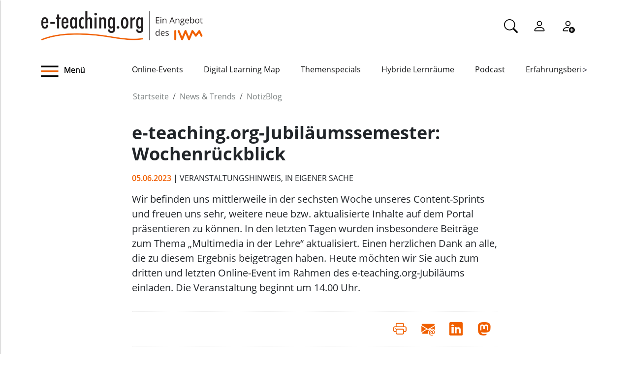

--- FILE ---
content_type: text/html;charset=utf-8
request_url: https://www.e-teaching.org/news/eteaching_blog/e-teaching-org-jubilaeumssemester-wochenrueckblick-5
body_size: 9787
content:
<!DOCTYPE html>
<html xmlns="http://www.w3.org/1999/xhtml" lang="de" xml:lang="de">

<head><meta http-equiv="Content-Type" content="text/html; charset=UTF-8" />
  <meta charset="UTF-8" />
  <meta http-equiv="X-UA-Compatible" content="IE=edge" />
  <meta name="viewport" content="width=device-width, initial-scale=1.0" />
  <title>e-teaching.org-Jubiläumssemester: Wochenrückblick — e-teaching.org - Gestaltung von Hochschulbildung mit digitalen Medien</title>
  <link rel="icon" href="/++theme++eteachingtheme2/data/favicon.ico" type="image/ico" />
  <link rel="stylesheet" href="/++theme++eteachingtheme2/dist/main.css" />
  <link rel="stylesheet" href="/++theme++eteachingtheme2/src/css/font-awesome.min.css" />
  <link rel="stylesheet" href="/++theme++eteachingtheme2/src/css/bootstrap-icons.css" />
  <link href="/++theme++barceloneta/css/barceloneta.min.css" media="all" rel="stylesheet" type="text/css" />
  <link rel="stylesheet" type="text/css" href="/++theme++eteachingtheme2/src/css/print.css" media="print" />

  <!-- <link href="https://cdn.jsdelivr.net/npm/bootstrap@5.0.2/dist/css/bootstrap.min.css" rel="stylesheet" integrity="sha384-EVSTQN3/azprG1Anm3QDgpJLIm9Nao0Yz1ztcQTwFspd3yD65VohhpuuCOmLASjC" crossorigin="anonymous"> -->
<meta charset="utf-8" /><meta property="og:url" content="https://www.e-teaching.org/news/eteaching_blog/e-teaching-org-jubilaeumssemester-wochenrueckblick-5" /><meta property="og:type" content="article" /><meta property="og:title" content="e-teaching.org-Jubiläumssemester: Wochenrückblick" /><meta property="og:description" content="Wir befinden uns mittlerweile in der sechsten Woche unseres Content-Sprints und freuen uns sehr, weitere neue bzw. aktualisierte Inhalte auf dem Portal präsentieren zu können. In den letzten Tagen wurden insbesondere Beiträge zum Thema „Multimedia in der Lehre“ aktualisiert. Einen herzlichen Dank an alle, die zu diesem Ergebnis beigetragen haben. Heute möchten wir Sie auch zum dritten und letzten Online-Event im Rahmen des e-teaching.org-Jubiläums einladen. Die Veranstaltung beginnt um 14.00 Uhr." /><meta property="og:image" content="https://www.e-teaching.org/news/eteaching_blog/e-teaching-org-jubilaeumssemester-wochenrueckblick-5/@@download/fb_image/20-jahre-eteachingorg__facebook_1200x630.png" /><meta property="og:image:width" content="1200" /><meta property="og:image:height" content="630" /><meta name="description" content="Wir befinden uns mittlerweile in der sechsten Woche unseres Content-Sprints und freuen uns sehr, weitere neue bzw. aktualisierte Inhalte auf dem Portal präsentieren zu können. In den letzten Tagen wurden insbesondere Beiträge zum Thema „Multimedia in der Lehre“ aktualisiert. Einen herzlichen Dank an alle, die zu diesem Ergebnis beigetragen haben. Heute möchten wir Sie auch zum dritten und letzten Online-Event im Rahmen des e-teaching.org-Jubiläums einladen. Die Veranstaltung beginnt um 14.00 Uhr." /><meta name="DC.description" content="Wir befinden uns mittlerweile in der sechsten Woche unseres Content-Sprints und freuen uns sehr, weitere neue bzw. aktualisierte Inhalte auf dem Portal präsentieren zu können. In den letzten Tagen wurden insbesondere Beiträge zum Thema „Multimedia in der Lehre“ aktualisiert. Einen herzlichen Dank an alle, die zu diesem Ergebnis beigetragen haben. Heute möchten wir Sie auch zum dritten und letzten Online-Event im Rahmen des e-teaching.org-Jubiläums einladen. Die Veranstaltung beginnt um 14.00 Uhr." /><meta name="DC.date.created" content="2023-06-05T07:03:38+01:00" /><meta name="DC.date.modified" content="2023-06-06T08:59:07+01:00" /><meta name="DC.type" content="Blogeintrag" /><meta name="DC.format" content="text/plain" /><meta name="DC.language" content="de" /><meta name="DC.date.valid_range" content="2023/06/05 - " /><meta name="viewport" content="width=device-width, initial-scale=1.0" /><meta name="generator" content="Plone - https://plone.org/" /><link rel="canonical" href="https://www.e-teaching.org/news/eteaching_blog/e-teaching-org-jubilaeumssemester-wochenrueckblick-5" /><link href="https://www.e-teaching.org/@@search" rel="search" title="Website durchsuchen" /><link data-bundle="easyform" href="https://www.e-teaching.org/++webresource++b6e63fde-4269-5984-a67a-480840700e9a/++resource++easyform.css" media="all" rel="stylesheet" type="text/css" /><link data-bundle="plone-fullscreen" href="https://www.e-teaching.org/++webresource++ac83a459-aa2c-5a45-80a9-9d3e95ae0847/++plone++static/plone-fullscreen/fullscreen.css" media="all" rel="stylesheet" type="text/css" /><script type="application/ld+json"></script><script data-bundle="eteaching-policy2-edit-form" integrity="sha384-gFmBmQ/lIuAYaWPjb1nP1vNx9BU1M/GcoERts0MiiA/ehC3y/BAnM75tLLw/Nz2m" src="https://www.e-teaching.org/++webresource++2d00290c-6654-57dc-9476-96e58016bbd2/++plone++eteaching.policy2/eteaching.policy2.edit-form-bundle.js"></script><script data-bundle="mastodonShare" integrity="sha384-wSDJpmKfXgNTg7FMYv8W9smN4DzoJguqgdNmyz+Z5BQMzpYoRNkmucf5ip0I1pbX" src="https://www.e-teaching.org/++webresource++cb73bdc4-dc2d-5a8a-8262-f48ff64c1891/++plone++eteaching.policy2/simple-mastodon-share-button/mastodonShare.js"></script><script data-bundle="plone-fullscreen" integrity="sha384-yAbXscL0aoE/0AkFhaGNz6d74lDy9Cz7PXfkWNqRnFm0/ewX0uoBBoyPBU5qW7Nr" src="https://www.e-teaching.org/++webresource++6aa4c841-faf5-51e8-8109-90bd97e7aa07/++plone++static/plone-fullscreen/fullscreen.js"></script><script data-bundle="plone" integrity="sha384-T7C7Yovbvi1N4mUURIMkSdCYiheVGEeinkE0BbENGVeMKaPPPcwZk3djZfMKOEq/" src="https://www.e-teaching.org/++webresource++34f34eab-a19d-533e-a464-ddf672c6f922/++plone++static/bundle-plone/bundle.min.js"></script><script data-bundle="datagridfield-bundle" integrity="sha384-jKJmts2h4d/arNI0xwrgtirtgzvtPVCCkvp/Cm+TQbJcgWDWRenBt8B2zZJXjLIM" src="https://www.e-teaching.org/++webresource++be85199e-564e-50ca-b62d-4bcea4c4b51b/++resource++collective.z3cform.datagridfield/datagridfield-remote.min.js"></script></head>

<body class="d-flex flex-column h-100 plone-toolbar-top plone-toolbar-expanded body col-content frontend icons-on portaltype-eteaching-policy-blogentry section-news site-eteaching subsection-eteaching_blog subsection-eteaching_blog-e-teaching-org-jubilaeumssemester-wochenrueckblick-5 template-view thumbs-on userrole-anonymous viewpermission-view" id="visual-portal-wrapper" dir="ltr" data-base-url="https://www.e-teaching.org/news/eteaching_blog/e-teaching-org-jubilaeumssemester-wochenrueckblick-5" data-view-url="https://www.e-teaching.org/news/eteaching_blog/e-teaching-org-jubilaeumssemester-wochenrueckblick-5" data-portal-url="https://www.e-teaching.org" data-i18ncatalogurl="https://www.e-teaching.org/plonejsi18n" data-pat-pickadate="{&quot;date&quot;: {&quot;selectYears&quot;: 200}, &quot;time&quot;: {&quot;interval&quot;: 5 } }" data-pat-plone-modal="{&quot;actionOptions&quot;: {&quot;displayInModal&quot;: false}}"><!-- Header --><header id="content-header">
    <div class="container">
      <div id="portal-logo-wrapper" class="container">
        <div id="logo_menu" class="col-md-6">
          <div class="menu-button">
		<a id="toggle-button-nav" class="header_menu" role="button" title="Menü-Button"> <img class="toggle-button-icon fade-out" id="fade" src="https://www.e-teaching.org/++theme++eteachingtheme2/data/e-teaching_menu-search-icon.png" alt="Navigationsmenu Icon" />
		</a>
	</div>
          <a id="portal-logo" title="e-teaching.org - Gestaltung von Hochschulbildung mit digitalen Medien" href="https://www.e-teaching.org">
  <img alt="e-teaching.org - Gestaltung von Hochschulbildung mit digitalen Medien" src="https://www.e-teaching.org/@@site-logo/logo.png" title="e-teaching.org - Gestaltung von Hochschulbildung mit digitalen Medien" /></a>
        </div>
        <div class="col-md-6">
          <ul class="portalheader-personalbar">
	<li id="anon-personalbar">
		<a href="https://www.e-teaching.org/global_search" aria-label="Suche">
			<svg xmlns="http://www.w3.org/2000/svg" width="28" height="28" fill="currentColor" class="bi bi-search" viewbox="0 0 16 16">
  			<path d="M11.742 10.344a6.5 6.5 0 1 0-1.397 1.398h-.001c.03.04.062.078.098.115l3.85 3.85a1 1 0 0 0 1.415-1.414l-3.85-3.85a1.007 1.007 0 0 0-.115-.1zM12 6.5a5.5 5.5 0 1 1-11 0 5.5 5.5 0 0 1 11 0z"></path>
			</svg>
		</a>
	</li>
	<li id="anon-personalbar">
		
		<a href="https://www.e-teaching.org/login" aria-label="Einloggen">
			<svg xmlns="http://www.w3.org/2000/svg" width="28" height="28" fill="currentColor" class="bi bi-person" viewbox="0 0 16 16">
  			<path d="M8 8a3 3 0 1 0 0-6 3 3 0 0 0 0 6Zm2-3a2 2 0 1 1-4 0 2 2 0 0 1 4 0Zm4 8c0 1-1 1-1 1H3s-1 0-1-1 1-4 6-4 6 3 6 4Zm-1-.004c-.001-.246-.154-.986-.832-1.664C11.516 10.68 10.289 10 8 10c-2.29 0-3.516.68-4.168 1.332-.678.678-.83 1.418-.832 1.664h10Z"></path>
			</svg>
		</a>
	</li>
	<li id="anon-personalbar">
		<a href="https://www.e-teaching.org/@@register" aria-label="Registrieren">
			<svg xmlns="http://www.w3.org/2000/svg" width="28" height="28" fill="currentColor" class="bi bi-person-add" viewbox="0 0 16 16">
			  <path d="M12.5 16a3.5 3.5 0 1 0 0-7 3.5 3.5 0 0 0 0 7Zm.5-5v1h1a.5.5 0 0 1 0 1h-1v1a.5.5 0 0 1-1 0v-1h-1a.5.5 0 0 1 0-1h1v-1a.5.5 0 0 1 1 0Zm-2-6a3 3 0 1 1-6 0 3 3 0 0 1 6 0ZM8 7a2 2 0 1 0 0-4 2 2 0 0 0 0 4Z"></path>
			  <path d="M8.256 14a4.474 4.474 0 0 1-.229-1.004H3c.001-.246.154-.986.832-1.664C4.484 10.68 5.711 10 8 10c.26 0 .507.009.74.025.226-.341.496-.65.804-.918C9.077 9.038 8.564 9 8 9c-5 0-6 3-6 4s1 1 1 1h5.256Z"></path>
			</svg>
		</a>
	</li>
	
	<li id="anon-personalbar">
		
	</li>

</ul>
        </div>
      </div>
      <div class="header-menu">
        <div class="col-lg-2 col-md-2 col-sm-3 menu-icon-wrapper">
		<a id="toggle-button" class="toggle-button" role="button" title="Menü-Button"> <img class="toggle-button-icon" src="https://www.e-teaching.org/++theme++eteachingtheme2/data/e-teaching_menu-search-icon.png" alt="Navigationsmenu Icon" />
			<span>Menü</span>
		</a>
	</div>
        <!-- Here is the new menu -->
        <div class="col-lg-10 col-md-10 col-sm-9">
          <nav class="horizontal-menu">
	<div class="hs">
		
			<button class="left-arrow disabled" id="left-arrow">&lt;</button>

			<button class="right-arrow" id="right-arrow">&gt;</button>
		
		<div class="showcase" id="showcase">
			<ul style="width: 900%" id="nav">
				<li class="linav"><a href="https://www.e-teaching.org/community/communityevents">Online-Events</a></li>
    <li class="linav"><a href="https://www.e-teaching.org/community/digital-learning-map">Digital Learning Map</a></li>
    <li class="linav"><a href="https://www.e-teaching.org/praxis/themenspecials">Themenspecials</a></li>
    <li class="linav"><a href="https://www.e-teaching.org/praxis/hybride-lernraeume">Hybride Lernräume</a></li>
    <li class="linav"><a href="https://www.e-teaching.org/materialien/podcasts">Podcast</a></li>
    <li class="linav"><a href="https://www.e-teaching.org/praxis/erfahrungsberichte">Erfahrungsberichte</a></li>
    <li class="linav"><a href="https://www.e-teaching.org/materialien/studien">Studien</a></li>
    <li class="linav"><a href="https://www.e-teaching.org/materialien/qualifizierungsangebote">Qualifzierungsangebote</a></li>
			</ul>
		</div>
	</div>
</nav>
        </div>
        <!--End of Horizontal scroll-->
      </div>
    </div>
  </header><!-- Breadcrumb section  --><div id="above-content-wrapper" class="container">
    <nav id="portal-breadcrumbs">
      <div class="container">
        <div class="row">
          <div class="col-lg-10 offset-lg-2">
            <ol class="breadcrumb" style="margin-bottom: 0rem;">
      <li class="breadcrumb-item"><a href="https://www.e-teaching.org">Startseite</a></li>
      
      <li class="breadcrumb-item"><a href="https://www.e-teaching.org/news">News &amp; Trends</a></li>
			

      
      <li class="breadcrumb-item"><a href="https://www.e-teaching.org/news/eteaching_blog">NotizBlog</a></li>
			

      
      
			

      
    </ol>
          </div>
        </div>
      </div>
    </nav>
  </div><!-- Breadcrumb section  --><div class="container content">
    <div class="row">
      <aside id="portalMessage" class="col-12"></aside>
    </div>
    <main id="main-container" class="row">
      <section id="portal-center" class="col-lg-12">

      

      

        

          <article id="content">

            
		
			<div class="col-lg-8 offset-lg-2">

				<h1 class="documentFirstHeading">e-teaching.org-Jubiläumssemester: Wochenrückblick</h1>
				<span class="supporting-information mb-3">
                    <span class="time">05.06.2023</span>
                    <span class="text-uppercase">| Veranstaltungshinweis, In eigener Sache</span>
				</span>
				<p class="documentDescription lead mt-3">Wir befinden uns mittlerweile in der sechsten Woche unseres Content-Sprints und freuen uns sehr, weitere neue bzw. aktualisierte Inhalte auf dem Portal präsentieren zu können. In den letzten Tagen wurden insbesondere Beiträge zum Thema „Multimedia in der Lehre“ aktualisiert. Einen herzlichen Dank an alle, die zu diesem Ergebnis beigetragen haben. Heute möchten wir Sie auch zum dritten und letzten Online-Event im Rahmen des e-teaching.org-Jubiläums einladen. Die Veranstaltung beginnt um 14.00 Uhr.</p>

				<div class="mb-3" id="viewlets-abovecontentbody">
<div class="bottom30">

	<hr class="site-actions-hr" />

	

		<div class="d-flex justify-content-between filter-introduction">
			<div class="site-actions-container">
				      
			</div>

			<div class="site-actions-container">
				<a id="site-actions" onclick="window.print()" title="Druck oder PDF"> <span> <i style="font-size: 1.7em; padding: 15px" class="bi bi-printer" aria-hidden="true"></i>
				</span>
				</a>

				
					
						<a href="mailto:?body=https%3A//www.e-teaching.org/news/eteaching_blog/e-teaching-org-jubilaeumssemester-wochenrueckblick-5&amp;text=e-teaching.org-Jubil%C3%A4umssemester%3A%20Wochenr%C3%BCckblick" target="_blank" id="site-actions" title="Auf Mail teilen">
							<span> <i style="font-size:1.7em; padding:15px" class="bi bi-envelope-at-fill" aria-hidden="true">
							</i>
						</span>
						</a>
					
					
				
					
						<a href="https://www.linkedin.com/sharing/share-offsite/?url=https%3A//www.e-teaching.org/news/eteaching_blog/e-teaching-org-jubilaeumssemester-wochenrueckblick-5&amp;text=e-teaching.org-Jubil%C3%A4umssemester%3A%20Wochenr%C3%BCckblick" target="_blank" id="site-actions" title="Auf Linkedin teilen">
							<span> <i style="font-size:1.7em; padding:15px" class="bi bi-linkedin" aria-hidden="true">
							</i>
						</span>
						</a>
					
					
				
					
					
						<a id="site-actions" class="mastodon-share"></a>
					
				

			</div>
		</div>
		<hr class="site-actions-hr" />

	

</div>














<div id="image-viewlet">
	<div class="image right viewlet-image-right">
		<img src="https://www.e-teaching.org/news/eteaching_blog/e-teaching-org-jubilaeumssemester-wochenrueckblick-5/@@download/image/20-jahre-eteachingorg__blog_300x300.png" alt="Hauptbild des Beitrags" class=" img-fluid d-block bottom20" width="300" height="300" />
		
	</div>
</div>








</div>

				<div id="content-core" class="author-content">
					<div><h1>Neue/ überarbeitete Portalseiten</h1>
<p>Letzte Woche wurde das Portal mit sechs neuen <strong>Glossareinträgen </strong>reich beschenkt. Im Rahmen der Jubiläumsaktion <a href="https://www.e-teaching.org/praxis/themenspecials/jubilaeum-20-jahre-e-teaching.org/schenk-e-teaching-org-einen-glossarbegriff">„Schenk e-teaching.org einen Glossarbegriff“</a> wurde unser Glossar um vier neue Begriffe erweitert: <a href="https://www.e-teaching.org/materialien/glossar/360deg-video">360°-Video</a>, <a href="https://www.e-teaching.org/materialien/glossar/mixed-reality">Mixed Reality</a>, <a href="https://www.e-teaching.org/materialien/glossar/soad-scholarship-of-academic-development">SoAD/Scholarship of Academic Development</a>  und <a href="https://www.e-teaching.org/materialien/glossar/edutainment">Edutainment</a>. Außerdem wurden die Definitionen von <a href="https://www.e-teaching.org/materialien/glossar/immersion">Immersion</a> und <a href="https://www.e-teaching.org/materialien/glossar/vr-virtuelle-realitaet">VR/Virtuelle Realität</a> aktualisiert.</p>
<p>Ergänzend zu den zahlreichen Glossareinträgen rund um das Thema Multimedia empfehlen wir den Besuch der<strong> </strong>überarbeiteten Seite „<a href="https://www.e-teaching.org/didaktik/gestaltung/visualisierung">Visualisierung und Multimedia</a>“ im Portalbereich <a href="https://www.e-teaching.org/didaktik">Didaktisches Design</a>. Dr. Anne Schüler und Pauline Frick haben sich dort erneut der Frage gewidmet, inwiefern die Kombination von Visualisierung (z.B. statische Bilder, Animationen, Simulationen, Videos oder virtuelle Realitäten) und Text den Lernerfolg steigern kann und weisen auf aktuelle Publikationen und Studien zu diesem Thema hin.</p>
<p>Unser <strong>Partner, </strong>die <a href="https://www.e-teaching.org/geolocations/geo.2007-08-06.3980684270">Hochschule Worms,</a> hat in der vergangenen Woche die Informationen zu ihrer Stabsstelle Hochschuldidaktik auf e-teaching.org aktualisiert. Wir laden Sie herzlich ein, die Website der Hochschule und den Bereich E-Learning sowie die Kooperationen und Synergien, die sich durch die Vernetzung mit anderen Hochschulen und dem  <a href="https://www.e-teaching.org/projekt/politik/laenderzentren">VCRP</a> (Virtueller Campus Rheinland-Pfalz) ergeben, zu entdecken.</p>
<h1>Termine vormerken</h1>
<ul>
<li>Montag, 5. Juni 2023 | 14 - 15 Uhr | Online<br /><a href="https://www.e-teaching.org/community/communityevents/ringvorlesung/jubilaeumsevent-entwicklungen-in-der-lehre-mit-digitalen-medien-sichtbar-machen">Jubiläumsevent III: Entwicklungen in der Lehre (mit digitalen Medien) sichtbar machen</a> mit Prof. Dr. Gabi Reinmann (Univ. Hamburg), Timo van Treeck (TH Köln) und Oliver Janoschka (HFD)</li>
<li>Donnerstag, 15. Juni 2023 | 13 - 19.30 Uhr | IWM, Tübingen – noch bis zum 4. Juni anmelden!<br /><a href="https://www.e-teaching.org/community/communityevents/workshops/jubilaeumstagung-2023/index_html">Jubiläumstagung „20 Jahre e-teaching.org – Content (weiter)entwickeln, für die Community und mit der Community“</a></li>
<li>Freitag, 16. Juni 2023 | 9 - 12 Uhr | IWM, Tübingen - Jetzt Anmelden!<br /><a href="https://www.e-teaching.org/community/communityevents/workshops/jubilaeumstagung-2023/index_html">Jubiläumstagung „Content-Workshop“</a></li>
</ul>
<p>Alle Veranstaltungen des Jubiläumsspecials haben wir Ihnen auch auf unserer <a href="https://www.e-teaching.org/etresources/picture/2023_jubilaeumsspecial_postkarte/" rel="noopener" target="_blank">digitalen Postkarte</a> zusammengefasst, die Sie gerne mit Kolleginnen und Kollegen teilen oder auf Ihrer (Hochschul-)Webseite verlinken können. Im <a href="https://www.e-teaching.org/praxis/themenspecials/jubilaeum-20-jahre-e-teaching.org/newsticker-diese-inhalte-sind-bereits-im-portal-erschienen">Newsticker </a>informieren wir außerdem zeitnah und aktuell über Neuigkeiten rund um das Jubiläum.</p></div>
					<div style="clear: both;"></div>
				</div>

				<div id="viewlets-belowcontentbody">
<div class="author_category">

	<div class="bottom40">
				
		
	</div>	

	<p>
		<strong>Gepostet von:</strong>
		<span>embak</span>
		<br />
		<strong>Kategorie:</strong>
		
			<span>Veranstaltungshinweis</span>
		
			<span>In eigener Sache</span>
		
		<br />
	</p>

	
</div>














</div>

			</div>

			

		
	
            <footer>
              <div id="viewlet-below-content">




<div class="bottom40">
	<div class="related_object_listing mt-4">
		<h1 class="sectionTitle"> Weitere Blogmeldungen</h1>
		<div class="d-flex row flex-sm-column flex-lg-row justify-content-around gap-sm-0">
			<div class="mb-4 col-12 col-lg-3">

					<div class="d-flex d-md-block flex-lg-column gap-4 flex-sm-row col-12">
									
						<a style="text-decoration:none; color:black" href="https://www.e-teaching.org/news/eteaching_blog/lehren-und-lernen-mit-digitalen-medien-veranstaltungshinweis-im-februar">
							<img class="img-responsive " src="https://www.e-teaching.org/news/eteaching_blog/lehren-und-lernen-mit-digitalen-medien-veranstaltungshinweis-im-februar/@@download/thumbnail/Design ohne Titel-2.png" alt="Hauptbild des Beitrags" />
						</a>
					
						<h4 class="mt-2">
							<a style="color:#212529; text-decoration:none;" href="https://www.e-teaching.org/news/eteaching_blog/lehren-und-lernen-mit-digitalen-medien-veranstaltungshinweis-im-februar" alt="Lehren und Lernen mit digitalen Medien: Veranstaltungshinweis im Februar">Lehren und Lernen mit digitalen Medien: Veranstaltungshinweis im Februar</a>						
						</h4>
						
					</div>
					<h6 class="">
						<span>28.01.2026</span>
						
					</h6>
					<div class="">Im Februar darf die Hochschulwelt ruhig ein wenig Herz zeigen: Der Monat lädt dazu ein, sich in frische Ideen, offene Bildungspraktiken und innovative Lehransätze zu verlieben. Vorträge und Workshops zu OER, zukunftsorientiertem Lernen und den ...</div>



			</div>
   <div class="mb-4 col-12 col-lg-3">

					<div class="d-flex d-md-block flex-lg-column gap-4 flex-sm-row col-12">
									
						<a style="text-decoration:none; color:black" href="https://www.e-teaching.org/news/eteaching_blog/call-for-submissions-learning-aid-2026-blog">
							<img class="img-responsive " src="https://www.e-teaching.org/news/eteaching_blog/call-for-submissions-learning-aid-2026-blog/@@download/thumbnail/Learning AID 300.png" alt="Hauptbild des Beitrags" />
						</a>
					
						<h4 class="mt-2">
							<a style="color:#212529; text-decoration:none;" href="https://www.e-teaching.org/news/eteaching_blog/call-for-submissions-learning-aid-2026-blog" alt="Call for Submissions: Learning AID 2026">Call for Submissions: Learning AID 2026</a>						
						</h4>
						
					</div>
					<h6 class="">
						<span>27.01.2026</span>
						
					</h6>
					<div class="">Die Learning AID hat sich seit 2022 als zentrale Fachtagung für Learning Analytics, Artificial Intelligence und Data Mining in der Hochschulbildung im deutschsprachigen Raum etabliert. Interessierte können noch bis zum 1. März sowohl Forschungs- als ...</div>



			</div>
   <div class="mb-4 col-12 col-lg-3">

					<div class="d-flex d-md-block flex-lg-column gap-4 flex-sm-row col-12">
									
						<a style="text-decoration:none; color:black" href="https://www.e-teaching.org/news/eteaching_blog/call-for-applications-hfd-peer-to-peer-strategieberatung-ki-in-der-hochschulbildung-2026-blog">
							<img class="img-responsive " src="https://www.e-teaching.org/news/eteaching_blog/call-for-applications-hfd-peer-to-peer-strategieberatung-ki-in-der-hochschulbildung-2026-blog/@@download/thumbnail/pexels-cottonbro-6344239_300.jpg" alt="Hauptbild des Beitrags" />
						</a>
					
						<h4 class="mt-2">
							<a style="color:#212529; text-decoration:none;" href="https://www.e-teaching.org/news/eteaching_blog/call-for-applications-hfd-peer-to-peer-strategieberatung-ki-in-der-hochschulbildung-2026-blog" alt="HFD: Ausschreibungen für die Strategieberatung und für das KI‑Lab 2026">HFD: Ausschreibungen für die Strategieberatung und für das KI‑Lab 2026</a>						
						</h4>
						
					</div>
					<h6 class="">
						<span>23.01.2026</span>
						
					</h6>
					<div class="">Das Hochschulforum Digitalisierung lädt zur Teilnahme an zwei Ausschreibungen ein. Für die Peer‑to‑Peer‑Strategieberatung, die sich in dieser Runde dem Schwerpunkt „KI in der Hochschulbildung“ widmet, können bis zum 11. Februar 2026 ...</div>



			</div>
   <div class="mb-4 col-12 col-lg-3">

					<div class="d-flex d-md-block flex-lg-column gap-4 flex-sm-row col-12">
									
						<a style="text-decoration:none; color:black" href="https://www.e-teaching.org/news/eteaching_blog/neuer-erfahrungsbericht-auf-e-teaching-org-curriculumentwicklung-an-der-ph-wien-future-skills-in-der-lehrkraeftebildung">
							<img class="img-responsive " src="https://www.e-teaching.org/news/eteaching_blog/neuer-erfahrungsbericht-auf-e-teaching-org-curriculumentwicklung-an-der-ph-wien-future-skills-in-der-lehrkraeftebildung/@@download/thumbnail/ph-wien-future-skills-und-curriuclumentwicklung.jpg" alt="Hauptbild des Beitrags" />
						</a>
					
						<h4 class="mt-2">
							<a style="color:#212529; text-decoration:none;" href="https://www.e-teaching.org/news/eteaching_blog/neuer-erfahrungsbericht-auf-e-teaching-org-curriculumentwicklung-an-der-ph-wien-future-skills-in-der-lehrkraeftebildung" alt="Neuer Erfahrungsbericht: Curriculumentwicklung an der PH Wien">Neuer Erfahrungsbericht: Curriculumentwicklung an der PH Wien</a>						
						</h4>
						
					</div>
					<h6 class="">
						<span>21.01.2026</span>
						
					</h6>
					<div class="">Gesellschaftliche und bildungspolitische Veränderungen stellen die Lehrkräftebildung vor zahlreiche Herausforderungen. Welche (Zukunfts-)Kompetenzen benötigen angehende Lehrkräfte und wie lassen sich Future Skills in das Curriculum der ...</div>



			</div>
		</div>
		<div class="d-flex justify-content-center">
			<a type="button" class="btn btn-sm btn-materialien portels-button" title="Alle Blogbeiträge" href="https://www.e-teaching.org/news/eteaching_blog">Alle Blogbeiträge</a>
		</div>	
	</div>
</div>







<div id="newsletter_subscription" class="bottom40 newsletter-subscription">
	<div>
		<h2>Newsletter schon abonniert?</h2>
		<p>
			Sie möchten über unser Portal e-teaching.org und die neuesten
			Entwicklungen in der Hochschullehre mit digitalen Medien informiert 
			bleiben? Dann melden Sie sich für unseren Newsletter an!
		</p>
		
		<h6 style="color: #d03d12"></h6>
		<form role="form" action="https://www.e-teaching.org/news/eteaching_blog/e-teaching-org-jubilaeumssemester-wochenrueckblick-5#newsletter_subscription" method="post">
			<div class="form-group">
				<div class="input-group-sm">
					<h4>Ihre E-Mail-Adresse</h4>
					
					<input type="text" class="form-control" name="form.email" />
					<input type="hidden" name="form.newsletter" value="on" />
				</div>
			</div>

   		<p class="">
				Ja, ich möchte den Newsletter von e-teaching.org abonnieren. Hinweise
				zum Datenschutz finden sich in der
				<a href="https://www.e-teaching.org/datenschutz#newsletter">
					Datenschutzerklärung</a>.
			</p>
			

			<button type="submit" class="btn btn-primary btn-sm">
				Absenden
			</button>
		<div style="display: none"><input name="protected_1" type="text" value="" /></div></form>
	</div>
</div>


















  <div class="pat-discussion">
    <div class="reply">
      <form action="https://www.e-teaching.org/login_form?came_from=https%3A//www.e-teaching.org/news/eteaching_blog/e-teaching-org-jubilaeumssemester-wochenrueckblick-5/view">
        <button class="btn btn-primary mb-3" type="submit" value="Zum Kommentieren melden Sie sich bitte an.">Zum Kommentieren melden Sie sich bitte an.</button>
      <div style="display: none"><input name="protected_1" type="text" value="" /></div></form>
    </div>

    

    

    
  </div>

</div>
            </footer>
          </article>
        
      

      
    </section>
      <section id="center-container" class="col-lg-8 offset-lg-2"></section>
      
    </main>
    <!--/row-->
  </div><!--/container--><!--/outer-wrapper --><footer class="mt-auto">
    <div class="before-first-row d-flex justify-content-start flex-column">
      <div class="container"></div>
    </div>
    <div class="first-row d-flex justify-content-start flex-column">
      <div class="container"><div id="upper-footer">
	<a class="logo-wrapper" href="https://www.e-teaching.org">
		<img width="578" height="144" class="logo" alt="logo" src="https://www.e-teaching.org/@@site-logo/logo.png" />
	</a>
	<ul class="d-flex justify-content-start">
		<li>
			<a href="https://www.e-teaching.org/kontakt">Kontakt</a>
		</li>
  <li>
			<a href="https://www.e-teaching.org/portalinformationen">Über uns</a>
		</li>
  <li>
			<a href="https://www.e-teaching.org/portalinformationen/presse_information">Presse</a>
		</li>
  <li>
			<a href="https://www.e-teaching.org/news/letter">Newsletter</a>
		</li>
	</ul>
</div></div>
    </div>
    <div class="second-row d-flex justify-content-end">
      <div class="container d-flex justify-content-end"><div class="lower-footer">

	<ul class="d-flex">
		<li>
			<a href="https://www.e-teaching.org/barrierefreiheit">Barrierefreiheit</a>
		</li>
  <li>
			<a href="https://www.e-teaching.org/impressum">Impressum</a>
		</li>
  <li>
			<a href="https://www.e-teaching.org/datenschutz">Datenschutz</a>
		</li>
	</ul>

	<div>
		<span>
			<a rel="me" aria-label="Linkedin" href="https://de.linkedin.com/showcase/eteachingorg/" target="_blank">
				<i class="bi bi-linkedin" aria-hidden="true"></i>
			</a>
		</span>
  <span>
			<a rel="me" aria-label="Mastodon" href="https://higher-edu.social/@e_teaching_org" target="_blank">
				<i class="bi bi-mastodon" aria-hidden="true"></i>
			</a>
		</span>
  <span>
			<a rel="me" aria-label="Bluesky" href="https://bsky.app/profile/e-teaching.org" target="_blank">
				<i class="bi bi-bluesky" aria-hidden="true"></i>
			</a>
		</span>
  <span>
			<a rel="me" aria-label="RSS" href="https://www.e-teaching.org/news/blog-und-kalender-abonnieren-so-gehts" target="_blank">
				<i class="bi bi-rss" aria-hidden="true"></i>
			</a>
		</span>
  <span>
			<a rel="me" aria-label="iCAL" href="https://www.e-teaching.org/news/blog-und-kalender-abonnieren-so-gehts#ical" target="_blank">
				<i class="bi bi-calendar-event" aria-hidden="true"></i>
			</a>
		</span>
	</div>

</div></div>
    </div>
  </footer><script src="/++theme++eteachingtheme2/dist/main.js"></script></body>

<div id="menu">
  <nav class="hide-onload">
    <h2>
      <img class="logo" src="https://www.e-teaching.org/@@site-logo/logo.png" alt="logo" />
      <button type="button" class="close-button"><span class="close-menu">SCHLIEẞEN</span><i class="fa fa-times-circle" aria-hidden="true"></i></button>
    </h2>
    <ul class="nav-list"></ul>
  </nav>
</div>

<div id="plone-analytics"><script type="text/javascript">
		  var _paq = _paq || [];
		  /* tracker methods like "setCustomDimension" should be called before "trackPageView" */
		  _paq.push(['trackPageView']);
		  _paq.push(['enableLinkTracking']);
		  (function() {
		    var u="//piwik.e-teaching.org/";
		    _paq.push(['setTrackerUrl', u+'piwik.php']);
		    _paq.push(['setSiteId', '1']);
		    var d=document, g=d.createElement('script'), s=d.getElementsByTagName('script')[0];
		    g.type='text/javascript'; g.async=true; g.defer=true; g.src=u+'piwik.js'; s.parentNode.insertBefore(g,s);
		  })();
		</script></div>

</html>

--- FILE ---
content_type: text/javascript; charset=utf-8
request_url: https://www.e-teaching.org/++webresource++34f34eab-a19d-533e-a464-ddf672c6f922/++plone++static/bundle-plone/chunks/14493.2044fc511d6ea4310707.min.js
body_size: 1262
content:
"use strict";(self.webpackChunkplone_staticresources=self.webpackChunkplone_staticresources||[]).push([[14493],{14493:function(e,t,n){n.r(t),n.d(t,{default:function(){return i}});var r=n(35686),o=n.n(r);class i{constructor(e){this.el=e}createReplyForm(e){var t=e.attr("id"),n=e.find(".reply-to-comment-button"),r=o()("#commenting").clone(!0);r.find("#formfield-form-widgets-captcha").find("script").remove(),r.appendTo(e).css("display","none"),r.removeAttr("id"),o()(n).css("display","none");var i=r.find("form");i.find("#formfield-form-widgets-comment-text").attr("id","formfield-form-widgets-new-textarea"+t),i.find("#form-widgets-comment-text").attr("id","form-widgets-new-textarea"+t),i.find('input[name="form.widgets.in_reply_to"]').val(t);var a=r.find(".cancelreplytocomment");a.attr("id",t),i.find('input[name="form.buttons.cancel"]').css("display","inline"),r.slideDown("slow"),a.css("display","inline")}clearForm(e){e.find(".error").removeClass("error"),e.find(".fieldErrorBox").remove(),e.find('input[type="text"]').attr("value",""),e.find("textarea").attr("value","")}init_comment_eventhandler(){o()('input[name="form.button.TransmitComment"]').on("click",e=>{e.preventDefault();const t=e.currentTarget,n=o()(t),r=n.parents("form"),i=o()(r),a=i.serialize(),s=i.attr("action"),l=n.parents(".comment").attr("id");return o().ajax({type:"GET",url:s,data:a,context:t,success:()=>{let e=location.href;n.parents(".comment").load(`${e} #${l}.comment`,()=>{n.find(".comment").unwrap(),this.init_comment_eventhandler(),o()(".pat-plone-modal").patPloneModal()})},error:()=>!0}),!1}),o().fn.prepOverlay&&o()('form[name="edit"]').prepOverlay({cssclass:"overlay-edit-comment",width:"60%",subtype:"ajax",filter:"#content>*"}),o()('input[name="form.button.DeleteComment"]').on("click",function(e){e.preventDefault();var t=o()(this).parents("form"),n=o()(t).serialize(),r=o()(t).attr("action");return o().ajax({type:"POST",url:r,data:n,context:o()(this).parents(".comment"),success:function(){for(var e=o()(this),t=e.attr("class"),n=parseInt(t[t.indexOf("replyTreeLevel")+14],10),r=".replyTreeLevel"+n,i=0;i<n;i++)r+=", .replyTreeLevel"+i;e.nextUntil(r).each(function(){o()(this).fadeOut("fast",function(){o()(this).remove()})}),e.prev('[class*="replyTreeLevel'+(n-1)+'"]').find('form[name="delete"]').css("display","inline"),o()(this).fadeOut("fast",function(){o()(this).remove()})},error:function(){return!0}}),!1})}init(){let e=this;e.init_comment_eventhandler();var t=o()("#commenting"),n=t.find('input[name="form.widgets.in_reply_to"]');if(0!==n.length&&""!==n.val()){var r="#"+n.val(),i=o()(".discussion").find(r);e.createReplyForm(i),e.clearForm(t)}o()(".reply-to-comment-button").on("click",function(){var t=o()(this).parents().filter(".comment");e.createReplyForm(t),e.clearForm(t)}),o()("#commenting #form-buttons-cancel").on("click",function(t){t.preventDefault();var n=o()(this).parents().filter(".comment").find(".reply-to-comment-button");e.reply_to_comment_form=o()(this).parents().filter(".reply"),e.reply_to_comment_form.slideUp("slow",function(){o()(this).remove()}),n.css("display","inline")}),o()(".reply").find('input[name="form.buttons.reply"]').css("display","none"),o()(".reply").find('input[name="form.buttons.cancel"]').css("display","none"),o()(".reply-to-comment-button").removeClass("hide")}}}}]);
//# sourceMappingURL=14493.2044fc511d6ea4310707.min.js.map

--- FILE ---
content_type: text/javascript; charset=utf-8
request_url: https://www.e-teaching.org/++webresource++34f34eab-a19d-533e-a464-ddf672c6f922/++plone++static/bundle-plone/chunks/7035.35ca9961e87c57b41938.min.js
body_size: 30117
content:
(self.webpackChunkplone_staticresources=self.webpackChunkplone_staticresources||[]).push([[7035],{21132:function(s,l,e){var g={"./a11y-dark.css":[67916,67916],"./a11y-light.css":[62746,62746],"./agate.css":[47529,47529],"./an-old-hope.css":[74849,74849],"./androidstudio.css":[55422,55422],"./arduino-light.css":[44566,44566],"./arta.css":[79677,79677],"./ascetic.css":[32285,32285],"./atelier-cave-dark.css":[7082,7082],"./atelier-cave-light.css":[84376,84376],"./atelier-dune-dark.css":[14325,14325],"./atelier-dune-light.css":[35869,35869],"./atelier-estuary-dark.css":[41230,41230],"./atelier-estuary-light.css":[48580,48580],"./atelier-forest-dark.css":[89650,89650],"./atelier-forest-light.css":[75792,75792],"./atelier-heath-dark.css":[75699,75699],"./atelier-heath-light.css":[51075,51075],"./atelier-lakeside-dark.css":[81943,81943],"./atelier-lakeside-light.css":[38271,38271],"./atelier-plateau-dark.css":[7739,7739],"./atelier-plateau-light.css":[7995,7995],"./atelier-savanna-dark.css":[93093,93093],"./atelier-savanna-light.css":[93773,93773],"./atelier-seaside-dark.css":[1697,1697],"./atelier-seaside-light.css":[60209,60209],"./atelier-sulphurpool-dark.css":[47016,47016],"./atelier-sulphurpool-light.css":[39998,39998],"./atom-one-dark-reasonable.css":[54095,54095],"./atom-one-dark.css":[48204,48204],"./atom-one-light.css":[68986,68986],"./brown-paper.css":[97352,97352],"./codepen-embed.css":[5945,5945],"./color-brewer.css":[56962,56962],"./darcula.css":[74229,74229],"./dark.css":[15889,15889],"./default.css":[6502,6502],"./docco.css":[73185,73185],"./dracula.css":[88831,88831],"./far.css":[48686,48686],"./foundation.css":[22846,22846],"./github-gist.css":[5622,5622],"./github.css":[57868,57868],"./gml.css":[29113,29113],"./googlecode.css":[80591,80591],"./gradient-dark.css":[88788,88788],"./gradient-light.css":[93970,93970],"./grayscale.css":[84096,84096],"./gruvbox-dark.css":[53479,53479],"./gruvbox-light.css":[64399,64399],"./hopscotch.css":[92246,92246],"./hybrid.css":[65023,65023],"./idea.css":[99928,99928],"./ir-black.css":[53854,53854],"./isbl-editor-dark.css":[83696,83696],"./isbl-editor-light.css":[64310,64310],"./kimbie.dark.css":[83770,83770],"./kimbie.light.css":[10088,10088],"./lightfair.css":[51907,51907],"./lioshi.css":[91807,91807],"./magula.css":[33162,33162],"./mono-blue.css":[79859,79859],"./monokai-sublime.css":[42333,42333],"./monokai.css":[78471,78471],"./night-owl.css":[23718,23718],"./nnfx-dark.css":[27198,27198],"./nnfx.css":[40735,40735],"./nord.css":[80110,80110],"./obsidian.css":[64590,64590],"./ocean.css":[58359,58359],"./paraiso-dark.css":[45015,45015],"./paraiso-light.css":[44543,44543],"./pojoaque.css":[18175,18175],"./purebasic.css":[58973,58973],"./qtcreator_dark.css":[15141,15141],"./qtcreator_light.css":[19213,19213],"./railscasts.css":[83444,83444],"./rainbow.css":[89067,89067],"./routeros.css":[31384,31384],"./school-book.css":[21651,21651],"./shades-of-purple.css":[15198,15198],"./solarized-dark.css":[11483,11483],"./solarized-light.css":[24923,24923],"./srcery.css":[49741,49741],"./stackoverflow-dark.css":[72822,72822],"./stackoverflow-light.css":[27196,27196],"./sunburst.css":[76493,76493],"./tomorrow-night-blue.css":[25176,25176],"./tomorrow-night-bright.css":[16552,16552],"./tomorrow-night-eighties.css":[30610,30610],"./tomorrow-night.css":[72205,72205],"./tomorrow.css":[34516,34516],"./vs.css":[95696,95696],"./vs2015.css":[71264,71264],"./xcode.css":[11074,11074],"./xt256.css":[65886,65886],"./zenburn.css":[78069,78069]};function v(s){if(!e.o(g,s))return Promise.resolve().then(function(){var l=new Error("Cannot find module '"+s+"'");throw l.code="MODULE_NOT_FOUND",l});var l=g[s],v=l[0];return e.e(l[1]).then(function(){return e(v)})}v.keys=function(){return Object.keys(g)},v.id=21132,s.exports=v},32908:function(s,l,e){var g={"./1c":[32402,32402],"./1c.js":[32402,32402],"./abnf":[52701,52701],"./abnf.js":[52701,52701],"./accesslog":[35076,35076],"./accesslog.js":[35076,35076],"./actionscript":[49115,49115],"./actionscript.js":[49115,49115],"./ada":[99428,99428],"./ada.js":[99428,99428],"./angelscript":[57246,57246],"./angelscript.js":[57246,57246],"./apache":[29980,29980],"./apache.js":[29980,29980],"./applescript":[42731,42731],"./applescript.js":[42731,42731],"./arcade":[18206,18206],"./arcade.js":[18206,18206],"./arduino":[27220,27220],"./arduino.js":[27220,27220],"./armasm":[79139,79139],"./armasm.js":[79139,79139],"./asciidoc":[49405,49405],"./asciidoc.js":[49405,49405],"./aspectj":[36478,36478],"./aspectj.js":[36478,36478],"./autohotkey":[62923,62923],"./autohotkey.js":[62923,62923],"./autoit":[77556,77556],"./autoit.js":[77556,77556],"./avrasm":[13732,13732],"./avrasm.js":[13732,13732],"./awk":[19277,19277],"./awk.js":[19277,19277],"./axapta":[77909,77909],"./axapta.js":[77909,77909],"./bash":[35344,35344],"./bash.js":[35344,35344],"./basic":[6722,6722],"./basic.js":[6722,6722],"./bnf":[75610,75610],"./bnf.js":[75610,75610],"./brainfuck":[25439,25439],"./brainfuck.js":[25439,25439],"./c":[39497,39497],"./c-like":[97053,97053],"./c-like.js":[97053,97053],"./c.js":[39497,39497],"./cal":[67040,67040],"./cal.js":[67040,67040],"./capnproto":[60436,60436],"./capnproto.js":[60436,60436],"./ceylon":[3838,3838],"./ceylon.js":[3838,3838],"./clean":[78333,78333],"./clean.js":[78333,78333],"./clojure":[80364,80364],"./clojure-repl":[5892,5892],"./clojure-repl.js":[5892,5892],"./clojure.js":[80364,80364],"./cmake":[56427,56427],"./cmake.js":[56427,56427],"./coffeescript":[64125,64125],"./coffeescript.js":[64125,64125],"./coq":[39081,39081],"./coq.js":[39081,39081],"./cos":[30279,30279],"./cos.js":[30279,30279],"./cpp":[29721,29721],"./cpp.js":[29721,29721],"./crmsh":[67015,67015],"./crmsh.js":[67015,67015],"./crystal":[33270,33270],"./crystal.js":[33270,33270],"./csharp":[88425,88425],"./csharp.js":[88425,88425],"./csp":[82086,82086],"./csp.js":[82086,82086],"./css":[53315,53315],"./css.js":[53315,53315],"./d":[91036,91036],"./d.js":[91036,91036],"./dart":[58811,58811],"./dart.js":[58811,58811],"./delphi":[61870,61870],"./delphi.js":[61870,61870],"./diff":[6033,6033],"./diff.js":[6033,6033],"./django":[35133,35133],"./django.js":[35133,35133],"./dns":[49927,49927],"./dns.js":[49927,49927],"./dockerfile":[26756,26756],"./dockerfile.js":[26756,26756],"./dos":[55754,55754],"./dos.js":[55754,55754],"./dsconfig":[91533,91533],"./dsconfig.js":[91533,91533],"./dts":[39129,39129],"./dts.js":[39129,39129],"./dust":[14058,14058],"./dust.js":[14058,14058],"./ebnf":[44177,44177],"./ebnf.js":[44177,44177],"./elixir":[81297,81297],"./elixir.js":[81297,81297],"./elm":[42292,42292],"./elm.js":[42292,42292],"./erb":[84663,84663],"./erb.js":[84663,84663],"./erlang":[945,945],"./erlang-repl":[81983,81983],"./erlang-repl.js":[81983,81983],"./erlang.js":[945,945],"./excel":[58451,58451],"./excel.js":[58451,58451],"./fix":[7003,7003],"./fix.js":[7003,7003],"./flix":[24701,24701],"./flix.js":[24701,24701],"./fortran":[30258,30258],"./fortran.js":[30258,30258],"./fsharp":[94108,94108],"./fsharp.js":[94108,94108],"./gams":[48126,48126],"./gams.js":[48126,48126],"./gauss":[25117,25117],"./gauss.js":[25117,25117],"./gcode":[19156,19156],"./gcode.js":[19156,19156],"./gherkin":[13666,13666],"./gherkin.js":[13666,13666],"./glsl":[19614,19614],"./glsl.js":[19614,19614],"./gml":[2904,2904],"./gml.js":[2904,2904],"./go":[44564,44564],"./go.js":[44564,44564],"./golo":[14205,14205],"./golo.js":[14205,14205],"./gradle":[29789,29789],"./gradle.js":[29789,29789],"./groovy":[72896,72896],"./groovy.js":[72896,72896],"./haml":[57292,57292],"./haml.js":[57292,57292],"./handlebars":[18514,18514],"./handlebars.js":[18514,18514],"./haskell":[34904,34904],"./haskell.js":[34904,34904],"./haxe":[58670,58670],"./haxe.js":[58670,58670],"./hsp":[51679,51679],"./hsp.js":[51679,51679],"./htmlbars":[22329,22329],"./htmlbars.js":[22329,22329],"./http":[73402,73402],"./http.js":[73402,73402],"./hy":[45617,45617],"./hy.js":[45617,45617],"./inform7":[12962,12962],"./inform7.js":[12962,12962],"./ini":[40634,40634],"./ini.js":[40634,40634],"./irpf90":[76414,76414],"./irpf90.js":[76414,76414],"./isbl":[1012,1012],"./isbl.js":[1012,1012],"./java":[81786,81786],"./java.js":[81786,81786],"./javascript":[95089,95089],"./javascript.js":[95089,95089],"./jboss-cli":[39040,39040],"./jboss-cli.js":[39040,39040],"./json":[65772,65772],"./json.js":[65772,65772],"./julia":[27601,27601],"./julia-repl":[3231,3231],"./julia-repl.js":[3231,3231],"./julia.js":[27601,27601],"./kotlin":[99559,99559],"./kotlin.js":[99559,99559],"./lasso":[31942,31942],"./lasso.js":[31942,31942],"./latex":[8100,8100],"./latex.js":[8100,8100],"./ldif":[86685,86685],"./ldif.js":[86685,86685],"./leaf":[98186,98186],"./leaf.js":[98186,98186],"./less":[52539,52539],"./less.js":[52539,52539],"./lisp":[73458,73458],"./lisp.js":[73458,73458],"./livecodeserver":[75814,75814],"./livecodeserver.js":[75814,75814],"./livescript":[25416,25416],"./livescript.js":[25416,25416],"./llvm":[33543,33543],"./llvm.js":[33543,33543],"./lsl":[3399,3399],"./lsl.js":[3399,3399],"./lua":[32670,32670],"./lua.js":[32670,32670],"./makefile":[59934,59934],"./makefile.js":[59934,59934],"./markdown":[96503,96503],"./markdown.js":[96503,96503],"./mathematica":[55672,55672],"./mathematica.js":[55672,55672],"./matlab":[56023,56023],"./matlab.js":[56023,56023],"./maxima":[29433,29433],"./maxima.js":[29433,29433],"./mel":[68254,68254],"./mel.js":[68254,68254],"./mercury":[48557,48557],"./mercury.js":[48557,48557],"./mipsasm":[24714,24714],"./mipsasm.js":[24714,24714],"./mizar":[69407,69407],"./mizar.js":[69407,69407],"./mojolicious":[90593,90593],"./mojolicious.js":[90593,90593],"./monkey":[29387,29387],"./monkey.js":[29387,29387],"./moonscript":[75468,75468],"./moonscript.js":[75468,75468],"./n1ql":[52962,52962],"./n1ql.js":[52962,52962],"./nginx":[4896,4896],"./nginx.js":[4896,4896],"./nim":[63712,63712],"./nim.js":[63712,63712],"./nix":[34659,34659],"./nix.js":[34659,34659],"./node-repl":[26122,26122],"./node-repl.js":[26122,26122],"./nsis":[64561,64561],"./nsis.js":[64561,64561],"./objectivec":[96494,96494],"./objectivec.js":[96494,96494],"./ocaml":[60108,60108],"./ocaml.js":[60108,60108],"./openscad":[89689,89689],"./openscad.js":[89689,89689],"./oxygene":[78327,78327],"./oxygene.js":[78327,78327],"./parser3":[52052,52052],"./parser3.js":[52052,52052],"./perl":[36891,36891],"./perl.js":[36891,36891],"./pf":[9412,9412],"./pf.js":[9412,9412],"./pgsql":[80431,80431],"./pgsql.js":[80431,80431],"./php":[34608,34608],"./php-template":[85579,85579],"./php-template.js":[85579,85579],"./php.js":[34608,34608],"./plaintext":[7939,7939],"./plaintext.js":[7939,7939],"./pony":[39350,39350],"./pony.js":[39350,39350],"./powershell":[26571,26571],"./powershell.js":[26571,26571],"./processing":[50181,50181],"./processing.js":[50181,50181],"./profile":[46269,46269],"./profile.js":[46269,46269],"./prolog":[3105,3105],"./prolog.js":[3105,3105],"./properties":[79975,79975],"./properties.js":[79975,79975],"./protobuf":[25093,25093],"./protobuf.js":[25093,25093],"./puppet":[69104,69104],"./puppet.js":[69104,69104],"./purebasic":[94412,94412],"./purebasic.js":[94412,94412],"./python":[87192,87192],"./python-repl":[90736,90736],"./python-repl.js":[90736,90736],"./python.js":[87192,87192],"./q":[23255,23255],"./q.js":[23255,23255],"./qml":[55506,55506],"./qml.js":[55506,55506],"./r":[22698,22698],"./r.js":[22698,22698],"./reasonml":[15331,15331],"./reasonml.js":[15331,15331],"./rib":[24745,24745],"./rib.js":[24745,24745],"./roboconf":[75812,75812],"./roboconf.js":[75812,75812],"./routeros":[53557,53557],"./routeros.js":[53557,53557],"./rsl":[53409,53409],"./rsl.js":[53409,53409],"./ruby":[82978,82978],"./ruby.js":[82978,82978],"./ruleslanguage":[78385,78385],"./ruleslanguage.js":[78385,78385],"./rust":[39688,39688],"./rust.js":[39688,39688],"./sas":[7005,7005],"./sas.js":[7005,7005],"./scala":[43618,43618],"./scala.js":[43618,43618],"./scheme":[36617,36617],"./scheme.js":[36617,36617],"./scilab":[92970,92970],"./scilab.js":[92970,92970],"./scss":[3206,3206],"./scss.js":[3206,3206],"./shell":[77918,55537],"./shell.js":[77918,55537],"./smali":[91180,91180],"./smali.js":[91180,91180],"./smalltalk":[72241,72241],"./smalltalk.js":[72241,72241],"./sml":[4460,4460],"./sml.js":[4460,4460],"./sqf":[7186,7186],"./sqf.js":[7186,7186],"./sql":[76384,76384],"./sql.js":[76384,76384],"./sql_more":[30414,30414],"./sql_more.js":[30414,30414],"./stan":[24490,24490],"./stan.js":[24490,24490],"./stata":[81497,81497],"./stata.js":[81497,81497],"./step21":[36809,36809],"./step21.js":[36809,36809],"./stylus":[62224,62224],"./stylus.js":[62224,62224],"./subunit":[95976,95976],"./subunit.js":[95976,95976],"./swift":[94635,94635],"./swift.js":[94635,94635],"./taggerscript":[98199,98199],"./taggerscript.js":[98199,98199],"./tap":[58713,58713],"./tap.js":[58713,58713],"./tcl":[41519,41519],"./tcl.js":[41519,41519],"./thrift":[45449,45449],"./thrift.js":[45449,45449],"./tp":[88454,88454],"./tp.js":[88454,88454],"./twig":[23195,23195],"./twig.js":[23195,23195],"./typescript":[62825,62825],"./typescript.js":[62825,62825],"./vala":[55320,55320],"./vala.js":[55320,55320],"./vbnet":[50959,50959],"./vbnet.js":[50959,50959],"./vbscript":[4893,4893],"./vbscript-html":[88103,88103],"./vbscript-html.js":[88103,88103],"./vbscript.js":[4893,4893],"./verilog":[57522,57522],"./verilog.js":[57522,57522],"./vhdl":[37492,37492],"./vhdl.js":[37492,37492],"./vim":[1192,1192],"./vim.js":[1192,1192],"./x86asm":[53447,53447],"./x86asm.js":[53447,53447],"./xl":[15790,15790],"./xl.js":[15790,15790],"./xml":[17285,17285],"./xml.js":[17285,17285],"./xquery":[78130,78130],"./xquery.js":[78130,78130],"./yaml":[17533,17533],"./yaml.js":[17533,17533],"./zephir":[57204,57204],"./zephir.js":[57204,57204]};function v(s){if(!e.o(g,s))return Promise.resolve().then(function(){var l=new Error("Cannot find module '"+s+"'");throw l.code="MODULE_NOT_FOUND",l});var l=g[s],v=l[0];return e.e(l[1]).then(function(){return e.t(v,23)})}v.keys=function(){return Object.keys(g)},v.id=32908,s.exports=v},59145:function(s,l,e){var g={"./0-circle-fill.svg":[73815,73815],"./0-circle.svg":[50587,50587],"./0-square-fill.svg":[25492,25492],"./0-square.svg":[43098,43098],"./1-circle-fill.svg":[57918,57918],"./1-circle.svg":[40172,40172],"./1-square-fill.svg":[26129,26129],"./1-square.svg":[84725,84725],"./123.svg":[16926,16926],"./2-circle-fill.svg":[72093,72093],"./2-circle.svg":[36329,36329],"./2-square-fill.svg":[68734,68734],"./2-square.svg":[34668,34668],"./3-circle-fill.svg":[21700,21700],"./3-circle.svg":[91754,91754],"./3-square-fill.svg":[67379,67379],"./3-square.svg":[65615,65615],"./4-circle-fill.svg":[1219,1219],"./4-circle.svg":[12703,12703],"./4-square-fill.svg":[15104,15104],"./4-square.svg":[72110,72110],"./5-circle-fill.svg":[63594,63594],"./5-circle.svg":[23648,23648],"./5-square-fill.svg":[37181,37181],"./5-square.svg":[46665,46665],"./6-circle-fill.svg":[67625,67625],"./6-circle.svg":[4925,4925],"./6-square-fill.svg":[37613,37613],"./6-square.svg":[82256,82256],"./7-circle-fill.svg":[88592,88592],"./7-circle.svg":[55537,77918],"./7-square-fill.svg":[34495,34495],"./7-square.svg":[71347,71347],"./8-circle-fill.svg":[78751,78751],"./8-circle.svg":[82003,82003],"./8-square-fill.svg":[82492,82492],"./8-square.svg":[35506,35506],"./9-circle-fill.svg":[44070,44070],"./9-circle.svg":[1860,1860],"./9-square-fill.svg":[23001,23001],"./9-square.svg":[96589,96589],"./activity.svg":[51993,51993],"./airplane-engines-fill.svg":[51936,51936],"./airplane-engines.svg":[11310,11310],"./airplane-fill.svg":[19206,19206],"./airplane.svg":[81796,81796],"./alarm-fill.svg":[17117,17117],"./alarm.svg":[87465,87465],"./alexa.svg":[97327,97327],"./align-bottom.svg":[29663,29663],"./align-center.svg":[87537,87537],"./align-end.svg":[10329,10329],"./align-middle.svg":[96857,96857],"./align-start.svg":[26154,26154],"./align-top.svg":[54051,54051],"./alipay.svg":[67328,67328],"./alphabet-uppercase.svg":[58888,58888],"./alphabet.svg":[92239,92239],"./alt.svg":[34247,34247],"./amazon.svg":[26922,26922],"./amd.svg":[40532,40532],"./android.svg":[26911,26911],"./android2.svg":[78863,78863],"./anthropic.svg":[36586,36586],"./app-indicator.svg":[21211,21211],"./app.svg":[61479,61479],"./apple-music.svg":[24060,24060],"./apple.svg":[61534,61534],"./archive-fill.svg":[19574,19574],"./archive.svg":[8404,8404],"./arrow-90deg-down.svg":[29140,29140],"./arrow-90deg-left.svg":[82163,82163],"./arrow-90deg-right.svg":[12918,12918],"./arrow-90deg-up.svg":[72527,72527],"./arrow-bar-down.svg":[93118,93118],"./arrow-bar-left.svg":[98037,98037],"./arrow-bar-right.svg":[50040,50040],"./arrow-bar-up.svg":[9365,9365],"./arrow-clockwise.svg":[95676,95676],"./arrow-counterclockwise.svg":[65212,65212],"./arrow-down-circle-fill.svg":[10287,10287],"./arrow-down-circle.svg":[60003,60003],"./arrow-down-left-circle-fill.svg":[74409,74409],"./arrow-down-left-circle.svg":[66781,66781],"./arrow-down-left-square-fill.svg":[51066,51066],"./arrow-down-left-square.svg":[23920,23920],"./arrow-down-left.svg":[38032,38032],"./arrow-down-right-circle-fill.svg":[2542,2542],"./arrow-down-right-circle.svg":[59516,59516],"./arrow-down-right-square-fill.svg":[76961,76961],"./arrow-down-right-square.svg":[22917,22917],"./arrow-down-right.svg":[69439,69439],"./arrow-down-short.svg":[44431,44431],"./arrow-down-square-fill.svg":[70956,70956],"./arrow-down-square.svg":[97154,97154],"./arrow-down-up.svg":[70976,70976],"./arrow-down.svg":[40934,40934],"./arrow-left-circle-fill.svg":[43156,43156],"./arrow-left-circle.svg":[85338,85338],"./arrow-left-right.svg":[83132,83132],"./arrow-left-short.svg":[44608,44608],"./arrow-left-square-fill.svg":[5731,5731],"./arrow-left-square.svg":[61407,61407],"./arrow-left.svg":[75053,75053],"./arrow-repeat.svg":[71367,71367],"./arrow-return-left.svg":[45430,45430],"./arrow-return-right.svg":[20661,20661],"./arrow-right-circle-fill.svg":[10345,10345],"./arrow-right-circle.svg":[69885,69885],"./arrow-right-short.svg":[93693,93693],"./arrow-right-square-fill.svg":[91354,91354],"./arrow-right-square.svg":[32720,32720],"./arrow-right.svg":[7664,7664],"./arrow-through-heart-fill.svg":[74876,74876],"./arrow-through-heart.svg":[62610,62610],"./arrow-up-circle-fill.svg":[17764,17764],"./arrow-up-circle.svg":[98122,98122],"./arrow-up-left-circle-fill.svg":[57840,57840],"./arrow-up-left-circle.svg":[21086,21086],"./arrow-up-left-square-fill.svg":[75263,75263],"./arrow-up-left-square.svg":[56659,56659],"./arrow-up-left.svg":[59041,59041],"./arrow-up-right-circle-fill.svg":[56013,56013],"./arrow-up-right-circle.svg":[14425,14425],"./arrow-up-right-square-fill.svg":[26305,26305],"./arrow-up-right-square.svg":[30428,30428],"./arrow-up-right.svg":[66508,66508],"./arrow-up-short.svg":[19152,19152],"./arrow-up-square-fill.svg":[94771,94771],"./arrow-up-square.svg":[52495,52495],"./arrow-up.svg":[70141,70141],"./arrows-angle-contract.svg":[70797,70797],"./arrows-angle-expand.svg":[25247,25247],"./arrows-collapse-vertical.svg":[80215,80215],"./arrows-collapse.svg":[17204,17204],"./arrows-expand-vertical.svg":[9116,9116],"./arrows-expand.svg":[53933,53933],"./arrows-fullscreen.svg":[62786,62786],"./arrows-move.svg":[85490,85490],"./arrows-vertical.svg":[56571,56571],"./arrows.svg":[20648,20648],"./aspect-ratio-fill.svg":[91978,91978],"./aspect-ratio.svg":[5696,5696],"./asterisk.svg":[92966,92966],"./at.svg":[70849,70849],"./award-fill.svg":[44373,44373],"./award.svg":[14641,14641],"./back.svg":[943,943],"./backpack-fill.svg":[81562,81562],"./backpack.svg":[55024,55024],"./backpack2-fill.svg":[396,396],"./backpack2.svg":[20066,20066],"./backpack3-fill.svg":[83999,83999],"./backpack3.svg":[50643,50643],"./backpack4-fill.svg":[92382,92382],"./backpack4.svg":[93900,93900],"./backspace-fill.svg":[94259,94259],"./backspace-reverse-fill.svg":[54532,54532],"./backspace-reverse.svg":[89354,89354],"./backspace.svg":[10575,10575],"./badge-3d-fill.svg":[44433,44433],"./badge-3d.svg":[40437,40437],"./badge-4k-fill.svg":[73731,73731],"./badge-4k.svg":[97068,74687],"./badge-8k-fill.svg":[39695,39695],"./badge-8k.svg":[18339,18339],"./badge-ad-fill.svg":[58819,58819],"./badge-ad.svg":[72159,72159],"./badge-ar-fill.svg":[50981,50981],"./badge-ar.svg":[16545,16545],"./badge-cc-fill.svg":[48020,48020],"./badge-cc.svg":[20890,20890],"./badge-hd-fill.svg":[15974,15974],"./badge-hd.svg":[5668,5668],"./badge-sd-fill.svg":[72593,72593],"./badge-sd.svg":[4821,4821],"./badge-tm-fill.svg":[16757,16757],"./badge-tm.svg":[9137,9137],"./badge-vo-fill.svg":[17841,17841],"./badge-vo.svg":[1045,1045],"./badge-vr-fill.svg":[45194,45194],"./badge-vr.svg":[27744,27744],"./badge-wc-fill.svg":[2592,2592],"./badge-wc.svg":[30542,30542],"./bag-check-fill.svg":[92303,92303],"./bag-check.svg":[71331,71331],"./bag-dash-fill.svg":[15101,15101],"./bag-dash.svg":[8297,8297],"./bag-fill.svg":[77722,77722],"./bag-heart-fill.svg":[39243,39243],"./bag-heart.svg":[85591,85591],"./bag-plus-fill.svg":[85229,85229],"./bag-plus.svg":[25401,25401],"./bag-x-fill.svg":[4091,4091],"./bag-x.svg":[67431,67431],"./bag.svg":[91600,91600],"./balloon-fill.svg":[20711,20711],"./balloon-heart-fill.svg":[71794,71794],"./balloon-heart.svg":[19800,19800],"./balloon.svg":[44811,44811],"./ban-fill.svg":[47981,47981],"./ban.svg":[82137,82137],"./bandaid-fill.svg":[14223,14223],"./bandaid.svg":[50467,50467],"./bank.svg":[31696,31696],"./bank2.svg":[65250,65250],"./bar-chart-fill.svg":[71944,71944],"./bar-chart-line-fill.svg":[23665,23665],"./bar-chart-line.svg":[15093,15093],"./bar-chart-steps.svg":[19924,19924],"./bar-chart.svg":[57638,57638],"./basket-fill.svg":[57358,57358],"./basket.svg":[73372,73372],"./basket2-fill.svg":[72296,72296],"./basket2.svg":[82182,82182],"./basket3-fill.svg":[49195,49195],"./basket3.svg":[53367,53367],"./battery-charging.svg":[95067,95067],"./battery-full.svg":[20733,20733],"./battery-half.svg":[80241,80241],"./battery-low.svg":[24348,24348],"./battery.svg":[70333,70333],"./beaker-fill.svg":[97894,97894],"./beaker.svg":[61956,61956],"./behance.svg":[35406,35406],"./bell-fill.svg":[15005,15005],"./bell-slash-fill.svg":[40369,40369],"./bell-slash.svg":[51445,51445],"./bell.svg":[14473,14473],"./bezier.svg":[55555,55555],"./bezier2.svg":[77563,77563],"./bicycle.svg":[67069,67069],"./bing.svg":[80460,80460],"./binoculars-fill.svg":[50222,50222],"./binoculars.svg":[72060,72060],"./blockquote-left.svg":[89027,89027],"./blockquote-right.svg":[41766,41766],"./bluesky.svg":[78117,78117],"./bluetooth.svg":[13064,13064],"./body-text.svg":[6346,6346],"./book-fill.svg":[91069,91069],"./book-half.svg":[41453,41453],"./book.svg":[93929,93929],"./bookmark-check-fill.svg":[78509,78509],"./bookmark-check.svg":[7513,7513],"./bookmark-dash-fill.svg":[46215,46215],"./bookmark-dash.svg":[77835,77835],"./bookmark-fill.svg":[79924,79924],"./bookmark-heart-fill.svg":[36921,36921],"./bookmark-heart.svg":[17037,17037],"./bookmark-plus-fill.svg":[26223,26223],"./bookmark-plus.svg":[47907,47907],"./bookmark-star-fill.svg":[57547,57547],"./bookmark-star.svg":[6167,6167],"./bookmark-x-fill.svg":[27397,27397],"./bookmark-x.svg":[81185,81185],"./bookmark.svg":[4058,4058],"./bookmarks-fill.svg":[21697,21697],"./bookmarks.svg":[84485,84485],"./bookshelf.svg":[50295,50295],"./boombox-fill.svg":[18072,18072],"./boombox.svg":[11798,11798],"./bootstrap-fill.svg":[31958,31958],"./bootstrap-reboot.svg":[58154,58154],"./bootstrap.svg":[7604,7604],"./border-all.svg":[77002,77002],"./border-bottom.svg":[66020,66020],"./border-center.svg":[79610,79610],"./border-inner.svg":[11663,11663],"./border-left.svg":[78638,78638],"./border-middle.svg":[51794,51794],"./border-outer.svg":[91914,91914],"./border-right.svg":[7309,7309],"./border-style.svg":[25836,25836],"./border-top.svg":[39070,39070],"./border-width.svg":[93959,93959],"./border.svg":[77348,77348],"./bounding-box-circles.svg":[86874,86874],"./bounding-box.svg":[88470,88470],"./box-arrow-down-left.svg":[18108,18108],"./box-arrow-down-right.svg":[15619,15619],"./box-arrow-down.svg":[14754,14754],"./box-arrow-in-down-left.svg":[49514,49514],"./box-arrow-in-down-right.svg":[48097,48097],"./box-arrow-in-down.svg":[11344,11344],"./box-arrow-in-left.svg":[85887,85887],"./box-arrow-in-right.svg":[2394,2394],"./box-arrow-in-up-left.svg":[67191,67191],"./box-arrow-in-up-right.svg":[14962,14962],"./box-arrow-in-up.svg":[61475,61475],"./box-arrow-left.svg":[30633,30633],"./box-arrow-right.svg":[59892,59892],"./box-arrow-up-left.svg":[16389,16389],"./box-arrow-up-right.svg":[65960,65960],"./box-arrow-up.svg":[13937,13937],"./box-fill.svg":[90005,90005],"./box-seam-fill.svg":[55702,55702],"./box-seam.svg":[80052,80052],"./box.svg":[92337,92337],"./box2-fill.svg":[93557,93557],"./box2-heart-fill.svg":[89716,89716],"./box2-heart.svg":[15930,15930],"./box2.svg":[24785,24785],"./boxes.svg":[16641,16641],"./braces-asterisk.svg":[60207,60207],"./braces.svg":[61082,61082],"./bricks.svg":[72756,72756],"./briefcase-fill.svg":[54184,54184],"./briefcase.svg":[70822,70822],"./brightness-alt-high-fill.svg":[75032,75032],"./brightness-alt-high.svg":[36278,36278],"./brightness-alt-low-fill.svg":[68626,68626],"./brightness-alt-low.svg":[40344,40344],"./brightness-high-fill.svg":[66398,66398],"./brightness-high.svg":[72204,72204],"./brightness-low-fill.svg":[16128,16128],"./brightness-low.svg":[49934,49934],"./brilliance.svg":[36873,36873],"./broadcast-pin.svg":[12601,12601],"./broadcast.svg":[63475,63475],"./browser-chrome.svg":[23937,23937],"./browser-edge.svg":[94668,94668],"./browser-firefox.svg":[58054,58054],"./browser-safari.svg":[63931,63931],"./brush-fill.svg":[86220,86220],"./brush.svg":[90562,90562],"./bucket-fill.svg":[44458,44458],"./bucket.svg":[71808,71808],"./bug-fill.svg":[66390,66390],"./bug.svg":[27892,27892],"./building-add.svg":[33068,33068],"./building-check.svg":[24749,24749],"./building-dash.svg":[36967,36967],"./building-down.svg":[95063,95063],"./building-exclamation.svg":[24074,24074],"./building-fill-add.svg":[34814,34814],"./building-fill-check.svg":[20083,20083],"./building-fill-dash.svg":[55257,55257],"./building-fill-down.svg":[57537,57537],"./building-fill-exclamation.svg":[2856,2856],"./building-fill-gear.svg":[14664,14664],"./building-fill-lock.svg":[74272,74272],"./building-fill-slash.svg":[83576,83576],"./building-fill-up.svg":[61630,61630],"./building-fill-x.svg":[34935,34935],"./building-fill.svg":[85664,85664],"./building-gear.svg":[87314,87314],"./building-lock.svg":[42390,42390],"./building-slash.svg":[55678,55678],"./building-up.svg":[48104,48104],"./building-x.svg":[21597,21597],"./building.svg":[10862,10862],"./buildings-fill.svg":[93973,93973],"./buildings.svg":[87313,87313],"./bullseye.svg":[21575,21575],"./bus-front-fill.svg":[73036,73036],"./bus-front.svg":[20802,20802],"./c-circle-fill.svg":[85556,85556],"./c-circle.svg":[4282,4282],"./c-square-fill.svg":[38819,38819],"./c-square.svg":[14527,14527],"./cake-fill.svg":[37376,37376],"./cake.svg":[6222,6222],"./cake2-fill.svg":[74346,74346],"./cake2.svg":[30464,30464],"./calculator-fill.svg":[59804,59804],"./calculator.svg":[59314,59314],"./calendar-check-fill.svg":[47015,47015],"./calendar-check.svg":[91307,91307],"./calendar-date-fill.svg":[61517,61517],"./calendar-date.svg":[73625,73625],"./calendar-day-fill.svg":[58349,58349],"./calendar-day.svg":[13190,90809],"./calendar-event-fill.svg":[53483,53483],"./calendar-event.svg":[76855,76855],"./calendar-fill.svg":[59138,59138],"./calendar-heart-fill.svg":[46643,46643],"./calendar-heart.svg":[89039,89039],"./calendar-minus-fill.svg":[68499,68499],"./calendar-minus.svg":[71951,71951],"./calendar-month-fill.svg":[28701,28701],"./calendar-month.svg":[67785,67785],"./calendar-plus-fill.svg":[15109,15109],"./calendar-plus.svg":[21313,21313],"./calendar-range-fill.svg":[30902,30902],"./calendar-range.svg":[43892,43892],"./calendar-week-fill.svg":[97633,97633],"./calendar-week.svg":[1125,1125],"./calendar-x-fill.svg":[88899,88899],"./calendar-x.svg":[14335,14335],"./calendar.svg":[21384,21384],"./calendar2-check-fill.svg":[32061,32061],"./calendar2-check.svg":[20489,20489],"./calendar2-date-fill.svg":[7795,7795],"./calendar2-date.svg":[50671,50671],"./calendar2-day-fill.svg":[19079,19079],"./calendar2-day.svg":[18859,18859],"./calendar2-event-fill.svg":[44053,44053],"./calendar2-event.svg":[52625,52625],"./calendar2-fill.svg":[61348,61348],"./calendar2-heart-fill.svg":[66473,66473],"./calendar2-heart.svg":[25309,25309],"./calendar2-minus-fill.svg":[22773,22773],"./calendar2-minus.svg":[89233,89233],"./calendar2-month-fill.svg":[40359,40359],"./calendar2-month.svg":[78635,78635],"./calendar2-plus-fill.svg":[81023,81023],"./calendar2-plus.svg":[90035,90035],"./calendar2-range-fill.svg":[21068,21068],"./calendar2-range.svg":[43106,43106],"./calendar2-week-fill.svg":[2559,2559],"./calendar2-week.svg":[26963,26963],"./calendar2-x-fill.svg":[62613,62613],"./calendar2-x.svg":[10321,10321],"./calendar2.svg":[42,42],"./calendar3-event-fill.svg":[74670,74670],"./calendar3-event.svg":[98620,98620],"./calendar3-fill.svg":[5495,5495],"./calendar3-range-fill.svg":[39503,39503],"./calendar3-range.svg":[5315,5315],"./calendar3-week-fill.svg":[55970,55970],"./calendar3-week.svg":[63368,63368],"./calendar3.svg":[17883,17883],"./calendar4-event.svg":[17923,17923],"./calendar4-range.svg":[48272,48272],"./calendar4-week.svg":[32649,32649],"./calendar4.svg":[84820,84820],"./camera-fill.svg":[76771,76771],"./camera-reels-fill.svg":[21199,21199],"./camera-reels.svg":[80611,80611],"./camera-video-fill.svg":[60317,60317],"./camera-video-off-fill.svg":[95241,95241],"./camera-video-off.svg":[59069,59069],"./camera-video.svg":[5993,5993],"./camera.svg":[63295,63295],"./camera2.svg":[54767,54767],"./capslock-fill.svg":[14090,14090],"./capslock.svg":[80736,80736],"./capsule-pill.svg":[84797,84797],"./capsule.svg":[31259,31259],"./car-front-fill.svg":[89900,89900],"./car-front.svg":[85186,85186],"./card-checklist.svg":[58339,58339],"./card-heading.svg":[87373,87373],"./card-image.svg":[12864,12864],"./card-list.svg":[73953,73953],"./card-text.svg":[87820,87820],"./caret-down-fill.svg":[28722,28722],"./caret-down-square-fill.svg":[57106,57106],"./caret-down-square.svg":[92280,92280],"./caret-down.svg":[85592,63211],"./caret-left-fill.svg":[19627,19627],"./caret-left-square-fill.svg":[297,297],"./caret-left-square.svg":[33853,33853],"./caret-left.svg":[90135,90135],"./caret-right-fill.svg":[26396,26396],"./caret-right-square-fill.svg":[94240,94240],"./caret-right-square.svg":[67118,67118],"./caret-right.svg":[46930,46930],"./caret-up-fill.svg":[50631,50631],"./caret-up-square-fill.svg":[34101,34101],"./caret-up-square.svg":[14065,14065],"./caret-up.svg":[55883,55883],"./cart-check-fill.svg":[95147,17528],"./cart-check.svg":[48727,48727],"./cart-dash-fill.svg":[62721,62721],"./cart-dash.svg":[86885,86885],"./cart-fill.svg":[48838,48838],"./cart-plus-fill.svg":[90217,90217],"./cart-plus.svg":[84029,84029],"./cart-x-fill.svg":[5295,5295],"./cart-x.svg":[80515,80515],"./cart.svg":[19172,19172],"./cart2.svg":[98622,98622],"./cart3.svg":[42351,42351],"./cart4.svg":[76464,76464],"./cash-coin.svg":[84579,84579],"./cash-stack.svg":[55012,55012],"./cash.svg":[76979,76979],"./cassette-fill.svg":[55804,55804],"./cassette.svg":[57650,57650],"./cast.svg":[36647,36647],"./cc-circle-fill.svg":[90309,90309],"./cc-circle.svg":[25486,25486],"./cc-square-fill.svg":[59270,59270],"./cc-square.svg":[83396,83396],"./chat-dots-fill.svg":[37805,37805],"./chat-dots.svg":[58297,58297],"./chat-fill.svg":[54386,54386],"./chat-heart-fill.svg":[56483,56483],"./chat-heart.svg":[99615,99615],"./chat-left-dots-fill.svg":[14283,14283],"./chat-left-dots.svg":[35223,35223],"./chat-left-fill.svg":[58988,58988],"./chat-left-heart-fill.svg":[2577,2577],"./chat-left-heart.svg":[47349,47349],"./chat-left-quote-fill.svg":[30445,30445],"./chat-left-quote.svg":[34905,34905],"./chat-left-text-fill.svg":[87856,87856],"./chat-left-text.svg":[74430,74430],"./chat-left.svg":[45890,45890],"./chat-quote-fill.svg":[74815,74815],"./chat-quote.svg":[83283,83283],"./chat-right-dots-fill.svg":[40132,40132],"./chat-right-dots.svg":[23146,23146],"./chat-right-fill.svg":[62765,62765],"./chat-right-heart-fill.svg":[67116,67116],"./chat-right-heart.svg":[92418,92418],"./chat-right-quote-fill.svg":[99092,99092],"./chat-right-quote.svg":[51738,51738],"./chat-right-text-fill.svg":[3151,3151],"./chat-right-text.svg":[15075,15075],"./chat-right.svg":[62521,62521],"./chat-square-dots-fill.svg":[81389,81389],"./chat-square-dots.svg":[75865,75865],"./chat-square-fill.svg":[71954,71954],"./chat-square-heart-fill.svg":[49059,49059],"./chat-square-heart.svg":[63135,63135],"./chat-square-quote-fill.svg":[83743,83743],"./chat-square-quote.svg":[46803,46803],"./chat-square-text-fill.svg":[88498,88498],"./chat-square-text.svg":[89080,89080],"./chat-square.svg":[2392,2392],"./chat-text-fill.svg":[28562,28562],"./chat-text.svg":[55160,55160],"./chat.svg":[42936,42936],"./check-all.svg":[36776,36776],"./check-circle-fill.svg":[61875,61875],"./check-circle.svg":[54703,54703],"./check-lg.svg":[85536,85536],"./check-square-fill.svg":[69808,69808],"./check-square.svg":[11710,11710],"./check.svg":[94082,94082],"./check2-all.svg":[33618,33618],"./check2-circle.svg":[49225,49225],"./check2-square.svg":[60652,60652],"./check2.svg":[23004,23004],"./chevron-bar-contract.svg":[55306,55306],"./chevron-bar-down.svg":[75112,75112],"./chevron-bar-expand.svg":[10876,10876],"./chevron-bar-left.svg":[42887,42887],"./chevron-bar-right.svg":[16770,16770],"./chevron-bar-up.svg":[42811,42811],"./chevron-compact-down.svg":[14944,14944],"./chevron-compact-left.svg":[68687,68687],"./chevron-compact-right.svg":[5866,5866],"./chevron-compact-up.svg":[62131,62131],"./chevron-contract.svg":[4602,4602],"./chevron-double-down.svg":[42640,42640],"./chevron-double-left.svg":[3391,3391],"./chevron-double-right.svg":[91482,91482],"./chevron-double-up.svg":[21667,21667],"./chevron-down.svg":[67992,67992],"./chevron-expand.svg":[74444,74444],"./chevron-left.svg":[78519,78519],"./chevron-right.svg":[53266,53266],"./chevron-up.svg":[82443,82443],"./circle-fill.svg":[37828,37828],"./circle-half.svg":[74312,74312],"./circle-square.svg":[60166,60166],"./circle.svg":[4394,4394],"./claude.svg":[40804,40804],"./clipboard-check-fill.svg":[21679,21679],"./clipboard-check.svg":[89379,89379],"./clipboard-data-fill.svg":[50505,50505],"./clipboard-data.svg":[56861,56861],"./clipboard-fill.svg":[79898,79898],"./clipboard-heart-fill.svg":[37931,37931],"./clipboard-heart.svg":[56343,56343],"./clipboard-minus-fill.svg":[17528,95147],"./clipboard-minus.svg":[30039,30039],"./clipboard-plus-fill.svg":[30381,30381],"./clipboard-plus.svg":[2425,2425],"./clipboard-pulse.svg":[36240,36240],"./clipboard-x-fill.svg":[44027,44027],"./clipboard-x.svg":[37959,37959],"./clipboard.svg":[89488,89488],"./clipboard2-check-fill.svg":[85045,85045],"./clipboard2-check.svg":[65041,65041],"./clipboard2-data-fill.svg":[81911,81911],"./clipboard2-data.svg":[90363,90363],"./clipboard2-fill.svg":[95212,95212],"./clipboard2-heart-fill.svg":[46545,46545],"./clipboard2-heart.svg":[23605,23605],"./clipboard2-minus-fill.svg":[53917,53917],"./clipboard2-minus.svg":[8393,8393],"./clipboard2-plus-fill.svg":[80471,80471],"./clipboard2-plus.svg":[67899,67899],"./clipboard2-pulse-fill.svg":[88616,88616],"./clipboard2-pulse.svg":[49030,49030],"./clipboard2-x-fill.svg":[89629,89629],"./clipboard2-x.svg":[809,809],"./clipboard2.svg":[27874,27874],"./clock-fill.svg":[9938,9938],"./clock-history.svg":[54155,54155],"./clock.svg":[12088,12088],"./cloud-arrow-down-fill.svg":[6860,6860],"./cloud-arrow-down.svg":[63714,63714],"./cloud-arrow-up-fill.svg":[76917,76917],"./cloud-arrow-up.svg":[14801,14801],"./cloud-check-fill.svg":[56936,56936],"./cloud-check.svg":[91014,91014],"./cloud-download-fill.svg":[90664,90664],"./cloud-download.svg":[48198,48198],"./cloud-drizzle-fill.svg":[76690,76690],"./cloud-drizzle.svg":[48504,48504],"./cloud-fill.svg":[49301,49301],"./cloud-fog-fill.svg":[41408,41408],"./cloud-fog.svg":[69998,69998],"./cloud-fog2-fill.svg":[23754,23754],"./cloud-fog2.svg":[54656,54656],"./cloud-hail-fill.svg":[37314,37314],"./cloud-hail.svg":[17960,17960],"./cloud-haze-fill.svg":[60610,60610],"./cloud-haze.svg":[84872,84872],"./cloud-haze2-fill.svg":[23972,23972],"./cloud-haze2.svg":[53194,53194],"./cloud-lightning-fill.svg":[56530,56530],"./cloud-lightning-rain-fill.svg":[48235,48235],"./cloud-lightning-rain.svg":[48663,48663],"./cloud-lightning.svg":[92600,92600],"./cloud-minus-fill.svg":[55836,55836],"./cloud-minus.svg":[84530,84530],"./cloud-moon-fill.svg":[3697,3697],"./cloud-moon.svg":[3349,3349],"./cloud-plus-fill.svg":[27988,27988],"./cloud-plus.svg":[12986,12986],"./cloud-rain-fill.svg":[84994,84994],"./cloud-rain-heavy-fill.svg":[70800,70800],"./cloud-rain-heavy.svg":[38718,38718],"./cloud-rain.svg":[38472,38472],"./cloud-slash-fill.svg":[28601,28601],"./cloud-slash.svg":[86253,86253],"./cloud-sleet-fill.svg":[80711,80711],"./cloud-sleet.svg":[61643,61643],"./cloud-snow-fill.svg":[10051,10051],"./cloud-snow.svg":[84959,84959],"./cloud-sun-fill.svg":[22190,22190],"./cloud-sun.svg":[17308,17308],"./cloud-upload-fill.svg":[83273,83273],"./cloud-upload.svg":[23581,23581],"./cloud.svg":[98481,98481],"./clouds-fill.svg":[1002,1002],"./clouds.svg":[65728,65728],"./cloudy-fill.svg":[27124,27124],"./cloudy.svg":[25786,25786],"./code-slash.svg":[45509,45509],"./code-square.svg":[60011,60011],"./code.svg":[22361,22361],"./coin.svg":[48829,48829],"./collection-fill.svg":[276,276],"./collection-play-fill.svg":[74745,74745],"./collection-play.svg":[11181,11181],"./collection.svg":[9818,9818],"./columns-gap.svg":[17892,17892],"./columns.svg":[9943,9943],"./command.svg":[9493,9493],"./compass-fill.svg":[21544,21544],"./compass.svg":[4870,4870],"./cone-striped.svg":[68405,68405],"./cone.svg":[15079,15079],"./controller.svg":[96754,96754],"./cookie.svg":[61964,61964],"./copy.svg":[88409,88409],"./cpu-fill.svg":[29714,29714],"./cpu.svg":[6552,6552],"./credit-card-2-back-fill.svg":[18091,18091],"./credit-card-2-back.svg":[73559,73559],"./credit-card-2-front-fill.svg":[7311,7311],"./credit-card-2-front.svg":[22339,22339],"./credit-card-fill.svg":[32626,32626],"./credit-card.svg":[824,824],"./crop.svg":[58184,58184],"./crosshair.svg":[99354,99354],"./crosshair2.svg":[36100,36100],"./css.svg":[19823,19823],"./cup-fill.svg":[51432,51432],"./cup-hot-fill.svg":[95318,95318],"./cup-hot.svg":[64852,64852],"./cup-straw.svg":[31132,31132],"./cup.svg":[50182,50182],"./currency-bitcoin.svg":[96346,96346],"./currency-dollar.svg":[98330,98330],"./currency-euro.svg":[9467,9467],"./currency-exchange.svg":[75911,75911],"./currency-pound.svg":[29006,29006],"./currency-rupee.svg":[45287,45287],"./currency-yen.svg":[66796,66796],"./cursor-fill.svg":[96790,96790],"./cursor-text.svg":[1164,1164],"./cursor.svg":[81108,81108],"./dash-circle-dotted.svg":[38320,38320],"./dash-circle-fill.svg":[64987,64987],"./dash-circle.svg":[91175,91175],"./dash-lg.svg":[77800,77800],"./dash-square-dotted.svg":[94935,94935],"./dash-square-fill.svg":[60984,60984],"./dash-square.svg":[57686,57686],"./dash.svg":[99386,99386],"./database-add.svg":[2563,2563],"./database-check.svg":[51246,51246],"./database-dash.svg":[49054,49054],"./database-down.svg":[54470,54470],"./database-exclamation.svg":[37305,37305],"./database-fill-add.svg":[58191,58191],"./database-fill-check.svg":[81666,81666],"./database-fill-dash.svg":[34938,34938],"./database-fill-down.svg":[77290,77290],"./database-fill-exclamation.svg":[98725,98725],"./database-fill-gear.svg":[87467,87467],"./database-fill-lock.svg":[43307,43307],"./database-fill-slash.svg":[92137,92137],"./database-fill-up.svg":[40537,40537],"./database-fill-x.svg":[61398,61398],"./database-fill.svg":[22685,22685],"./database-gear.svg":[26023,26023],"./database-lock.svg":[39799,39799],"./database-slash.svg":[27573,27573],"./database-up.svg":[19741,19741],"./database-x.svg":[13306,13306],"./database.svg":[91081,91081],"./device-hdd-fill.svg":[36467,36467],"./device-hdd.svg":[18511,18511],"./device-ssd-fill.svg":[66069,66069],"./device-ssd.svg":[21457,21457],"./diagram-2-fill.svg":[41270,41270],"./diagram-2.svg":[27444,27444],"./diagram-3-fill.svg":[93841,93841],"./diagram-3.svg":[53077,53077],"./diamond-fill.svg":[16252,16252],"./diamond-half.svg":[45776,45776],"./diamond.svg":[15730,15730],"./dice-1-fill.svg":[20773,20773],"./dice-1.svg":[21505,21505],"./dice-2-fill.svg":[21724,21724],"./dice-2.svg":[39762,39762],"./dice-3-fill.svg":[29263,29263],"./dice-3.svg":[72803,72803],"./dice-4-fill.svg":[50414,50414],"./dice-4.svg":[45148,45148],"./dice-5-fill.svg":[21801,21801],"./dice-5.svg":[73693,73693],"./dice-6-fill.svg":[39408,39408],"./dice-6.svg":[61598,61598],"./disc-fill.svg":[95069,95069],"./disc.svg":[13033,13033],"./discord.svg":[61494,61494],"./display-fill.svg":[13686,13686],"./display.svg":[5332,5332],"./displayport-fill.svg":[93350,70969],"./displayport.svg":[82541,82541],"./distribute-horizontal.svg":[64056,64056],"./distribute-vertical.svg":[12046,12046],"./door-closed-fill.svg":[45555,45555],"./door-closed.svg":[44751,44751],"./door-open-fill.svg":[89535,89535],"./door-open.svg":[72435,72435],"./dot.svg":[59591,59591],"./download.svg":[29514,29514],"./dpad-fill.svg":[99537,99537],"./dpad.svg":[95957,95957],"./dribbble.svg":[27852,27852],"./dropbox.svg":[3820,3820],"./droplet-fill.svg":[40702,40702],"./droplet-half.svg":[32962,32962],"./droplet.svg":[40364,40364],"./duffle-fill.svg":[76444,76444],"./duffle.svg":[70770,70770],"./ear-fill.svg":[75364,75364],"./ear.svg":[67722,67722],"./earbuds.svg":[22462,22462],"./easel-fill.svg":[29386,29386],"./easel.svg":[96032,96032],"./easel2-fill.svg":[48124,48124],"./easel2.svg":[11122,11122],"./easel3-fill.svg":[33775,33775],"./easel3.svg":[25763,25763],"./egg-fill.svg":[9777,9777],"./egg-fried.svg":[21580,21580],"./egg.svg":[4309,4309],"./eject-fill.svg":[79461,79461],"./eject.svg":[51521,51521],"./emoji-angry-fill.svg":[94050,94050],"./emoji-angry.svg":[84616,84616],"./emoji-astonished-fill.svg":[24839,24839],"./emoji-astonished.svg":[27467,27467],"./emoji-dizzy-fill.svg":[24873,24873],"./emoji-dizzy.svg":[19069,19069],"./emoji-expressionless-fill.svg":[5006,5006],"./emoji-expressionless.svg":[78908,78908],"./emoji-frown-fill.svg":[87699,87699],"./emoji-frown.svg":[55823,55823],"./emoji-grimace-fill.svg":[56553,56553],"./emoji-grimace.svg":[12893,12893],"./emoji-grin-fill.svg":[21375,21375],"./emoji-grin.svg":[5587,5587],"./emoji-heart-eyes-fill.svg":[8528,8528],"./emoji-heart-eyes.svg":[95358,95358],"./emoji-kiss-fill.svg":[65243,65243],"./emoji-kiss.svg":[21703,21703],"./emoji-laughing-fill.svg":[37858,37858],"./emoji-laughing.svg":[28200,28200],"./emoji-neutral-fill.svg":[31996,31996],"./emoji-neutral.svg":[14162,14162],"./emoji-smile-fill.svg":[82191,82191],"./emoji-smile-upside-down-fill.svg":[4707,4707],"./emoji-smile-upside-down.svg":[55999,55999],"./emoji-smile.svg":[21635,21635],"./emoji-sunglasses-fill.svg":[70471,70471],"./emoji-sunglasses.svg":[84024,84024],"./emoji-surprise-fill.svg":[86582,64201],"./emoji-surprise.svg":[87252,87252],"./emoji-tear-fill.svg":[99745,99745],"./emoji-tear.svg":[50309,50309],"./emoji-wink-fill.svg":[9246,9246],"./emoji-wink.svg":[98988,98988],"./envelope-arrow-down-fill.svg":[43019,43019],"./envelope-arrow-down.svg":[39351,39351],"./envelope-arrow-up-fill.svg":[73794,73794],"./envelope-arrow-up.svg":[49608,49608],"./envelope-at-fill.svg":[29638,29638],"./envelope-at.svg":[75300,75300],"./envelope-check-fill.svg":[97869,97869],"./envelope-check.svg":[55801,55801],"./envelope-dash-fill.svg":[21639,21639],"./envelope-dash.svg":[70923,70923],"./envelope-exclamation-fill.svg":[79600,79600],"./envelope-exclamation.svg":[91166,91166],"./envelope-fill.svg":[82836,82836],"./envelope-heart-fill.svg":[47961,47961],"./envelope-heart.svg":[77005,77005],"./envelope-open-fill.svg":[75411,75411],"./envelope-open-heart-fill.svg":[5062,5062],"./envelope-open-heart.svg":[84228,84228],"./envelope-open.svg":[73199,73199],"./envelope-paper-fill.svg":[48475,48475],"./envelope-paper-heart-fill.svg":[57550,57550],"./envelope-paper-heart.svg":[96604,96604],"./envelope-paper.svg":[34215,34215],"./envelope-plus-fill.svg":[62652,40271],"./envelope-plus.svg":[40995,40995],"./envelope-slash-fill.svg":[12596,12596],"./envelope-slash.svg":[16250,16250],"./envelope-x-fill.svg":[72677,72677],"./envelope-x.svg":[9313,9313],"./envelope.svg":[4756,59994],"./eraser-fill.svg":[29184,29184],"./eraser.svg":[27022,27022],"./escape.svg":[53363,53363],"./ethernet.svg":[39931,39931],"./ev-front-fill.svg":[32513,32513],"./ev-front.svg":[66021,66021],"./ev-station-fill.svg":[90606,90606],"./ev-station.svg":[21596,21596],"./exclamation-circle-fill.svg":[66588,66588],"./exclamation-circle.svg":[51922,51922],"./exclamation-diamond-fill.svg":[76580,76580],"./exclamation-diamond.svg":[64413,86794],"./exclamation-lg.svg":[61905,61905],"./exclamation-octagon-fill.svg":[1055,1055],"./exclamation-octagon.svg":[23283,23283],"./exclamation-square-fill.svg":[48107,48107],"./exclamation-square.svg":[26807,26807],"./exclamation-triangle-fill.svg":[42948,42948],"./exclamation-triangle.svg":[55818,55818],"./exclamation.svg":[30821,30821],"./exclude.svg":[36176,36176],"./explicit-fill.svg":[66420,66420],"./explicit.svg":[98362,98362],"./exposure.svg":[22109,22109],"./eye-fill.svg":[55961,55961],"./eye-slash-fill.svg":[39418,39418],"./eye-slash.svg":[20761,20761],"./eye.svg":[80173,80173],"./eyedropper.svg":[36207,36207],"./eyeglasses.svg":[54635,54635],"./facebook.svg":[49734,49734],"./fan.svg":[54069,54069],"./fast-forward-btn-fill.svg":[95267,95267],"./fast-forward-btn.svg":[35679,35679],"./fast-forward-circle-fill.svg":[72849,72849],"./fast-forward-circle.svg":[93237,93237],"./fast-forward-fill.svg":[92578,92578],"./fast-forward.svg":[60424,60424],"./feather.svg":[59243,59243],"./feather2.svg":[59571,59571],"./file-arrow-down-fill.svg":[90529,90529],"./file-arrow-down.svg":[62917,62917],"./file-arrow-up-fill.svg":[14180,14180],"./file-arrow-up.svg":[87530,87530],"./file-bar-graph-fill.svg":[41179,41179],"./file-bar-graph.svg":[5767,5767],"./file-binary-fill.svg":[57976,57976],"./file-binary.svg":[3510,3510],"./file-break-fill.svg":[56200,56200],"./file-break.svg":[6662,6662],"./file-check-fill.svg":[61695,61695],"./file-check.svg":[45715,45715],"./file-code-fill.svg":[55644,55644],"./file-code.svg":[84018,84018],"./file-diff-fill.svg":[12750,12750],"./file-diff.svg":[34716,34716],"./file-earmark-arrow-down-fill.svg":[90817,90817],"./file-earmark-arrow-down.svg":[16581,16581],"./file-earmark-arrow-up-fill.svg":[98660,98660],"./file-earmark-arrow-up.svg":[70090,70090],"./file-earmark-bar-graph-fill.svg":[27259,27259],"./file-earmark-bar-graph.svg":[1895,1895],"./file-earmark-binary-fill.svg":[56888,56888],"./file-earmark-binary.svg":[63414,63414],"./file-earmark-break-fill.svg":[65256,65256],"./file-earmark-break.svg":[91238,91238],"./file-earmark-check-fill.svg":[81471,81471],"./file-earmark-check.svg":[64915,64915],"./file-earmark-code-fill.svg":[64156,64156],"./file-earmark-code.svg":[51762,51762],"./file-earmark-diff-fill.svg":[33198,33198],"./file-earmark-diff.svg":[7068,7068],"./file-earmark-easel-fill.svg":[99341,99341],"./file-earmark-easel.svg":[6137,6137],"./file-earmark-excel-fill.svg":[44192,44192],"./file-earmark-excel.svg":[47118,47118],"./file-earmark-fill.svg":[77514,77514],"./file-earmark-font-fill.svg":[95764,95764],"./file-earmark-font.svg":[8026,8026],"./file-earmark-image-fill.svg":[85950,85950],"./file-earmark-image.svg":[7660,7660],"./file-earmark-lock-fill.svg":[22474,22474],"./file-earmark-lock.svg":[52896,52896],"./file-earmark-lock2-fill.svg":[47612,47612],"./file-earmark-lock2.svg":[67666,67666],"./file-earmark-medical-fill.svg":[12532,12532],"./file-earmark-medical.svg":[14650,14650],"./file-earmark-minus-fill.svg":[92667,92667],"./file-earmark-minus.svg":[53319,53319],"./file-earmark-music-fill.svg":[78184,78184],"./file-earmark-music.svg":[66918,66918],"./file-earmark-pdf-fill.svg":[68809,68809],"./file-earmark-pdf.svg":[68253,68253],"./file-earmark-person-fill.svg":[51512,51512],"./file-earmark-person.svg":[60534,60534],"./file-earmark-play-fill.svg":[24643,24643],"./file-earmark-play.svg":[54239,54239],"./file-earmark-plus-fill.svg":[88829,88829],"./file-earmark-plus.svg":[76457,76457],"./file-earmark-post-fill.svg":[42463,42463],"./file-earmark-post.svg":[93843,93843],"./file-earmark-ppt-fill.svg":[2743,2743],"./file-earmark-ppt.svg":[65371,65371],"./file-earmark-richtext-fill.svg":[13856,13856],"./file-earmark-richtext.svg":[98318,98318],"./file-earmark-ruled-fill.svg":[64001,64001],"./file-earmark-ruled.svg":[28485,28485],"./file-earmark-slides-fill.svg":[23863,23863],"./file-earmark-slides.svg":[57339,57339],"./file-earmark-spreadsheet-fill.svg":[88413,88413],"./file-earmark-spreadsheet.svg":[75721,75721],"./file-earmark-text-fill.svg":[7386,7386],"./file-earmark-text.svg":[33552,33552],"./file-earmark-word-fill.svg":[58829,58829],"./file-earmark-word.svg":[16793,16793],"./file-earmark-x-fill.svg":[72107,72107],"./file-earmark-x.svg":[16087,16087],"./file-earmark-zip-fill.svg":[22868,22868],"./file-earmark-zip.svg":[22970,22970],"./file-earmark.svg":[83360,83360],"./file-easel-fill.svg":[48429,48429],"./file-easel.svg":[47033,47033],"./file-excel-fill.svg":[544,544],"./file-excel.svg":[51950,51950],"./file-fill.svg":[35498,35498],"./file-font-fill.svg":[86516,86516],"./file-font.svg":[16986,16986],"./file-image-fill.svg":[96542,96542],"./file-image.svg":[10700,10700],"./file-lock-fill.svg":[8618,8618],"./file-lock.svg":[6848,6848],"./file-lock2-fill.svg":[96476,96476],"./file-lock2.svg":[83410,83410],"./file-medical-fill.svg":[15668,15668],"./file-medical.svg":[19994,19994],"./file-minus-fill.svg":[87835,87835],"./file-minus.svg":[33895,33895],"./file-music-fill.svg":[81128,81128],"./file-music.svg":[65286,65286],"./file-pdf-fill.svg":[75561,75561],"./file-pdf.svg":[19485,19485],"./file-person-fill.svg":[44120,44120],"./file-person.svg":[77238,77238],"./file-play-fill.svg":[54787,54787],"./file-play.svg":[83935,83935],"./file-plus-fill.svg":[6845,6845],"./file-plus.svg":[8713,8713],"./file-post-fill.svg":[60575,60575],"./file-post.svg":[58163,58163],"./file-ppt-fill.svg":[1591,1591],"./file-ppt.svg":[16603,16603],"./file-richtext-fill.svg":[37504,37504],"./file-richtext.svg":[62542,62542],"./file-ruled-fill.svg":[16161,16161],"./file-ruled.svg":[69381,69381],"./file-slides-fill.svg":[7799,7799],"./file-slides.svg":[67963,67963],"./file-spreadsheet-fill.svg":[81533,81533],"./file-spreadsheet.svg":[7177,7177],"./file-text-fill.svg":[36570,36570],"./file-text.svg":[6480,6480],"./file-word-fill.svg":[76941,76941],"./file-word.svg":[62297,62297],"./file-x-fill.svg":[73099,73099],"./file-x.svg":[8215,8215],"./file-zip-fill.svg":[17652,17652],"./file-zip.svg":[83546,83546],"./file.svg":[74656,74656],"./files-alt.svg":[39933,39933],"./files.svg":[33891,33891],"./filetype-aac.svg":[84770,84770],"./filetype-ai.svg":[5603,5603],"./filetype-bmp.svg":[24646,24646],"./filetype-cs.svg":[74271,74271],"./filetype-css.svg":[22334,22334],"./filetype-csv.svg":[37987,37987],"./filetype-doc.svg":[82121,82121],"./filetype-docx.svg":[63587,63587],"./filetype-exe.svg":[48159,48159],"./filetype-gif.svg":[50973,50973],"./filetype-heic.svg":[37672,37672],"./filetype-html.svg":[26846,26846],"./filetype-java.svg":[62365,62365],"./filetype-jpg.svg":[18458,18458],"./filetype-js.svg":[65140,65140],"./filetype-json.svg":[8471,8471],"./filetype-jsx.svg":[55460,55460],"./filetype-key.svg":[15106,15106],"./filetype-m4p.svg":[95166,95166],"./filetype-md.svg":[6258,6258],"./filetype-mdx.svg":[78182,78182],"./filetype-mov.svg":[293,293],"./filetype-mp3.svg":[10705,10705],"./filetype-mp4.svg":[85358,85358],"./filetype-otf.svg":[22138,22138],"./filetype-pdf.svg":[16501,16501],"./filetype-php.svg":[99271,99271],"./filetype-png.svg":[6150,6150],"./filetype-ppt.svg":[30003,30003],"./filetype-pptx.svg":[21297,21297],"./filetype-psd.svg":[51462,51462],"./filetype-py.svg":[69484,47103],"./filetype-raw.svg":[63901,63901],"./filetype-rb.svg":[55997,55997],"./filetype-sass.svg":[26607,26607],"./filetype-scss.svg":[73345,73345],"./filetype-sh.svg":[39076,39076],"./filetype-sql.svg":[96211,96211],"./filetype-svg.svg":[99329,99329],"./filetype-tiff.svg":[66788,66788],"./filetype-tsx.svg":[59958,59958],"./filetype-ttf.svg":[58073,58073],"./filetype-txt.svg":[37415,37415],"./filetype-wav.svg":[83717,83717],"./filetype-woff.svg":[19927,19927],"./filetype-xls.svg":[61864,61864],"./filetype-xlsx.svg":[94608,94608],"./filetype-xml.svg":[73308,73308],"./filetype-yml.svg":[2001,2001],"./film.svg":[37656,37656],"./filter-circle-fill.svg":[90009,90009],"./filter-circle.svg":[87469,87469],"./filter-left.svg":[95802,95802],"./filter-right.svg":[84177,84177],"./filter-square-fill.svg":[28650,28650],"./filter-square.svg":[76320,76320],"./filter.svg":[38912,38912],"./fingerprint.svg":[42242,42242],"./fire.svg":[46966,46966],"./flag-fill.svg":[86690,86690],"./flag.svg":[73224,73224],"./flask-fill.svg":[9419,9419],"./flask-florence-fill.svg":[29934,29934],"./flask-florence.svg":[72252,72252],"./flask.svg":[51863,51863],"./floppy-fill.svg":[37802,37802],"./floppy.svg":[4e3,4e3],"./floppy2-fill.svg":[35612,35612],"./floppy2.svg":[62066,62066],"./flower1.svg":[27004,27004],"./flower2.svg":[6031,6031],"./flower3.svg":[27102,27102],"./folder-check.svg":[93921,93921],"./folder-fill.svg":[73980,73980],"./folder-minus.svg":[39481,39481],"./folder-plus.svg":[39755,39755],"./folder-symlink-fill.svg":[79178,79178],"./folder-symlink.svg":[60672,60672],"./folder-x.svg":[96697,96697],"./folder.svg":[37842,37842],"./folder2-open.svg":[8973,8973],"./folder2.svg":[56492,56492],"./fonts.svg":[82908,82908],"./fork-knife.svg":[69230,69230],"./forward-fill.svg":[85917,85917],"./forward.svg":[3593,3593],"./front.svg":[87419,87419],"./fuel-pump-diesel-fill.svg":[29378,29378],"./fuel-pump-diesel.svg":[58664,58664],"./fuel-pump-fill.svg":[98465,98465],"./fuel-pump.svg":[56133,56133],"./fullscreen-exit.svg":[31614,31614],"./fullscreen.svg":[5889,5889],"./funnel-fill.svg":[23156,23156],"./funnel.svg":[11866,11866],"./gear-fill.svg":[57383,57383],"./gear-wide-connected.svg":[63867,63867],"./gear-wide.svg":[3641,3641],"./gear.svg":[63307,63307],"./gem.svg":[42743,42743],"./gender-ambiguous.svg":[91654,91654],"./gender-female.svg":[81022,81022],"./gender-male.svg":[43433,43433],"./gender-neuter.svg":[41635,41635],"./gender-trans.svg":[74880,74880],"./geo-alt-fill.svg":[30707,30707],"./geo-alt.svg":[81391,81391],"./geo-fill.svg":[89697,89697],"./geo.svg":[85541,85541],"./gift-fill.svg":[12806,12806],"./gift.svg":[44996,44996],"./git.svg":[56842,56842],"./github.svg":[76543,76543],"./gitlab.svg":[4991,4991],"./globe-americas-fill.svg":[10285,10285],"./globe-americas.svg":[96025,96025],"./globe-asia-australia-fill.svg":[49877,49877],"./globe-asia-australia.svg":[37425,37425],"./globe-central-south-asia-fill.svg":[86962,86962],"./globe-central-south-asia.svg":[71256,71256],"./globe-europe-africa-fill.svg":[57319,57319],"./globe-europe-africa.svg":[72363,72363],"./globe.svg":[61097,61097],"./globe2.svg":[62489,62489],"./google-play.svg":[91518,91518],"./google.svg":[21799,21799],"./gpu-card.svg":[25879,25879],"./graph-down-arrow.svg":[24231,24231],"./graph-down.svg":[52643,52643],"./graph-up-arrow.svg":[33656,33656],"./graph-up.svg":[13660,13660],"./grid-1x2-fill.svg":[98751,21132],"./grid-1x2.svg":[24130,24130],"./grid-3x2-gap-fill.svg":[84607,84607],"./grid-3x2-gap.svg":[55091,55091],"./grid-3x2.svg":[88912,88912],"./grid-3x3-gap-fill.svg":[94908,94908],"./grid-3x3-gap.svg":[73874,73874],"./grid-3x3.svg":[24449,24449],"./grid-fill.svg":[65332,65332],"./grid.svg":[51962,51962],"./grip-horizontal.svg":[88755,88755],"./grip-vertical.svg":[8329,8329],"./h-circle-fill.svg":[19567,19567],"./h-circle.svg":[82947,82947],"./h-square-fill.svg":[20972,20972],"./h-square.svg":[25826,25826],"./hammer.svg":[80984,80984],"./hand-index-fill.svg":[2700,2700],"./hand-index-thumb-fill.svg":[1353,1353],"./hand-index-thumb.svg":[47837,47837],"./hand-index.svg":[78466,78466],"./hand-thumbs-down-fill.svg":[12352,12352],"./hand-thumbs-down.svg":[86830,86830],"./hand-thumbs-up-fill.svg":[89025,89025],"./hand-thumbs-up.svg":[62629,62629],"./handbag-fill.svg":[79917,79917],"./handbag.svg":[86745,86745],"./hash.svg":[86502,86502],"./hdd-fill.svg":[49544,49544],"./hdd-network-fill.svg":[85891,85891],"./hdd-network.svg":[69727,69727],"./hdd-rack-fill.svg":[4992,4992],"./hdd-rack.svg":[98094,98094],"./hdd-stack-fill.svg":[75705,75705],"./hdd-stack.svg":[82829,82829],"./hdd.svg":[69574,69574],"./hdmi-fill.svg":[88102,88102],"./hdmi.svg":[25444,3063],"./headphones.svg":[18151,18151],"./headset-vr.svg":[30737,30737],"./headset.svg":[90752,90752],"./heart-arrow.svg":[27210,27210],"./heart-fill.svg":[30656,30656],"./heart-half.svg":[70188,70188],"./heart-pulse-fill.svg":[68652,68652],"./heart-pulse.svg":[32578,32578],"./heart.svg":[65646,65646],"./heartbreak-fill.svg":[26591,26591],"./heartbreak.svg":[97043,97043],"./hearts.svg":[76785,76785],"./heptagon-fill.svg":[18946,18946],"./heptagon-half.svg":[71902,71902],"./heptagon.svg":[86728,86728],"./hexagon-fill.svg":[91664,91664],"./hexagon-half.svg":[54908,54908],"./hexagon.svg":[45214,45214],"./highlighter.svg":[89223,89223],"./highlights.svg":[48649,48649],"./hospital-fill.svg":[39526,39526],"./hospital.svg":[99972,99972],"./hourglass-bottom.svg":[89872,89872],"./hourglass-split.svg":[57479,57479],"./hourglass-top.svg":[52362,52362],"./hourglass.svg":[43608,43608],"./house-add-fill.svg":[99186,99186],"./house-add.svg":[50936,50936],"./house-check-fill.svg":[15557,15557],"./house-check.svg":[28321,28321],"./house-dash-fill.svg":[10719,10719],"./house-dash.svg":[66931,66931],"./house-door-fill.svg":[74171,74171],"./house-door.svg":[93671,93671],"./house-down-fill.svg":[94599,94599],"./house-down.svg":[47467,47467],"./house-exclamation-fill.svg":[14376,14376],"./house-exclamation.svg":[32774,32774],"./house-fill.svg":[14908,14908],"./house-gear-fill.svg":[58056,58056],"./house-gear.svg":[10566,10566],"./house-heart-fill.svg":[63649,63649],"./house-heart.svg":[12389,12389],"./house-lock-fill.svg":[46244,46244],"./house-lock.svg":[16778,16778],"./house-slash-fill.svg":[26860,26860],"./house-slash.svg":[97186,97186],"./house-up-fill.svg":[25414,25414],"./house-up.svg":[4868,4868],"./house-x-fill.svg":[7981,7981],"./house-x.svg":[24185,24185],"./house.svg":[80722,80722],"./houses-fill.svg":[49753,49753],"./houses.svg":[77837,77837],"./hr.svg":[5704,5704],"./hurricane.svg":[66187,66187],"./hypnotize.svg":[96090,96090],"./image-alt.svg":[49227,49227],"./image-fill.svg":[52061,52061],"./image.svg":[89065,89065],"./images.svg":[26056,26056],"./inbox-fill.svg":[79500,79500],"./inbox.svg":[45378,45378],"./inboxes-fill.svg":[60020,60020],"./inboxes.svg":[65722,65722],"./incognito.svg":[7820,7820],"./indent.svg":[99828,99828],"./infinity.svg":[12610,12610],"./info-circle-fill.svg":[18243,18243],"./info-circle.svg":[15103,15103],"./info-lg.svg":[27568,27568],"./info-square-fill.svg":[48480,48480],"./info-square.svg":[74510,74510],"./info.svg":[75346,75346],"./input-cursor-text.svg":[33151,33151],"./input-cursor.svg":[94445,94445],"./instagram.svg":[85762,85762],"./intersect.svg":[35533,35533],"./javascript.svg":[15239,15239],"./journal-album.svg":[94337,94337],"./journal-arrow-down.svg":[83316,83316],"./journal-arrow-up.svg":[96463,96463],"./journal-bookmark-fill.svg":[6782,6782],"./journal-bookmark.svg":[92460,92460],"./journal-check.svg":[35132,35132],"./journal-code.svg":[81192,81192],"./journal-medical.svg":[66769,66769],"./journal-minus.svg":[95932,95932],"./journal-plus.svg":[25300,25300],"./journal-richtext.svg":[23515,23515],"./journal-text.svg":[45633,45633],"./journal-x.svg":[5860,5860],"./journal.svg":[62411,62411],"./journals.svg":[16322,16322],"./joystick.svg":[9480,9480],"./justify-left.svg":[61276,61276],"./justify-right.svg":[45123,45123],"./justify.svg":[91202,91202],"./kanban-fill.svg":[96515,96515],"./kanban.svg":[94879,94879],"./key-fill.svg":[3083,3083],"./key.svg":[75703,75703],"./keyboard-fill.svg":[64773,64773],"./keyboard.svg":[70401,70401],"./ladder.svg":[16426,16426],"./lamp-fill.svg":[96698,96698],"./lamp.svg":[25200,25200],"./laptop-fill.svg":[95756,95756],"./laptop.svg":[49698,49698],"./layer-backward.svg":[48685,48685],"./layer-forward.svg":[51805,51805],"./layers-fill.svg":[92373,92373],"./layers-half.svg":[89950,89950],"./layers.svg":[4648,4648],"./layout-sidebar-inset-reverse.svg":[53950,53950],"./layout-sidebar-inset.svg":[31147,31147],"./layout-sidebar-reverse.svg":[45782,45782],"./layout-sidebar.svg":[38963,38963],"./layout-split.svg":[25727,25727],"./layout-text-sidebar-reverse.svg":[51910,51910],"./layout-text-sidebar.svg":[16835,16835],"./layout-text-window-reverse.svg":[47920,47920],"./layout-text-window.svg":[57221,57221],"./layout-three-columns.svg":[48913,48913],"./layout-wtf.svg":[4778,4778],"./leaf-fill.svg":[39520,39520],"./leaf.svg":[32718,32718],"./life-preserver.svg":[68117,68117],"./lightbulb-fill.svg":[91423,91423],"./lightbulb-off-fill.svg":[57316,57316],"./lightbulb-off.svg":[6811,6811],"./lightbulb.svg":[1523,1523],"./lightning-charge-fill.svg":[11205,11205],"./lightning-charge.svg":[73025,73025],"./lightning-fill.svg":[74622,74622],"./lightning.svg":[63372,63372],"./line.svg":[52364,52364],"./link-45deg.svg":[23385,45766],"./link.svg":[62074,62074],"./linkedin.svg":[6084,6084],"./list-check.svg":[68877,68877],"./list-columns-reverse.svg":[3613,3613],"./list-columns.svg":[43188,43188],"./list-nested.svg":[36414,36414],"./list-ol.svg":[70074,70074],"./list-stars.svg":[22522,22522],"./list-task.svg":[71876,71876],"./list-ul.svg":[2604,2604],"./list.svg":[25422,25422],"./lock-fill.svg":[74119,74119],"./lock.svg":[92427,92427],"./luggage-fill.svg":[32300,32300],"./luggage.svg":[94434,94434],"./lungs-fill.svg":[6785,6785],"./lungs.svg":[60005,60005],"./magic.svg":[2223,2223],"./magnet-fill.svg":[62434,62434],"./magnet.svg":[83176,83176],"./mailbox-flag.svg":[29005,29005],"./mailbox.svg":[40190,40190],"./mailbox2-flag.svg":[27539,27539],"./mailbox2.svg":[82672,82672],"./map-fill.svg":[92202,92202],"./map.svg":[22976,22976],"./markdown-fill.svg":[32485,32485],"./markdown.svg":[71067,71067],"./marker-tip.svg":[87388,87388],"./mask.svg":[73810,73810],"./mastodon.svg":[73095,73095],"./measuring-cup-fill.svg":[70334,70334],"./measuring-cup.svg":[3852,3852],"./medium.svg":[96199,96199],"./megaphone-fill.svg":[49294,49294],"./megaphone.svg":[32604,32604],"./memory.svg":[94875,94875],"./menu-app-fill.svg":[84121,84121],"./menu-app.svg":[59661,59661],"./menu-button-fill.svg":[39346,39346],"./menu-button-wide-fill.svg":[79994,79994],"./menu-button-wide.svg":[42832,42832],"./menu-button.svg":[34040,34040],"./menu-down.svg":[13256,13256],"./menu-up.svg":[28539,28539],"./messenger.svg":[22839,22839],"./meta.svg":[41881,41881],"./mic-fill.svg":[95751,95751],"./mic-mute-fill.svg":[77083,77083],"./mic-mute.svg":[85703,85703],"./mic.svg":[56811,56811],"./microsoft-teams.svg":[12707,12707],"./microsoft.svg":[64210,64210],"./minecart-loaded.svg":[83045,83045],"./minecart.svg":[89741,89741],"./modem-fill.svg":[7242,7242],"./modem.svg":[71840,71840],"./moisture.svg":[91428,91428],"./moon-fill.svg":[52309,52309],"./moon-stars-fill.svg":[60357,60357],"./moon-stars.svg":[22817,22817],"./moon.svg":[49681,49681],"./mortarboard-fill.svg":[46899,46899],"./mortarboard.svg":[89135,89135],"./motherboard-fill.svg":[33977,33977],"./motherboard.svg":[93805,93805],"./mouse-fill.svg":[92363,92363],"./mouse.svg":[91959,91959],"./mouse2-fill.svg":[82923,82923],"./mouse2.svg":[91863,91863],"./mouse3-fill.svg":[6024,6024],"./mouse3.svg":[20678,20678],"./music-note-beamed.svg":[35671,35671],"./music-note-list.svg":[77465,77465],"./music-note.svg":[89292,89292],"./music-player-fill.svg":[29347,29347],"./music-player.svg":[72191,72191],"./newspaper.svg":[14199,14199],"./nintendo-switch.svg":[96526,96526],"./node-minus-fill.svg":[24961,24961],"./node-minus.svg":[57285,57285],"./node-plus-fill.svg":[37147,37147],"./node-plus.svg":[51431,51431],"./noise-reduction.svg":[25992,25992],"./nut-fill.svg":[74623,74623],"./nut.svg":[34579,34579],"./nvidia.svg":[94699,94699],"./nvme-fill.svg":[32682,32682],"./nvme.svg":[77088,77088],"./octagon-fill.svg":[4935,4935],"./octagon-half.svg":[46759,46759],"./octagon.svg":[93483,93483],"./openai.svg":[3063,25444],"./opencollective.svg":[40666,40666],"./optical-audio-fill.svg":[79307,79307],"./optical-audio.svg":[3895,3895],"./option.svg":[44457,44457],"./outlet.svg":[56145,56145],"./p-circle-fill.svg":[77559,77559],"./p-circle.svg":[41275,41275],"./p-square-fill.svg":[25108,25108],"./p-square.svg":[15354,15354],"./paint-bucket.svg":[88549,88549],"./palette-fill.svg":[54807,54807],"./palette.svg":[57019,57019],"./palette2.svg":[57507,57507],"./paperclip.svg":[11274,11274],"./paragraph.svg":[94100,94100],"./pass-fill.svg":[8225,8225],"./pass.svg":[11461,11461],"./passport-fill.svg":[72058,72058],"./passport.svg":[5776,5776],"./patch-check-fill.svg":[46691,46691],"./patch-check.svg":[51871,51871],"./patch-exclamation-fill.svg":[30398,30398],"./patch-exclamation.svg":[15532,15532],"./patch-minus-fill.svg":[99919,99919],"./patch-minus.svg":[98659,98659],"./patch-plus-fill.svg":[32609,32609],"./patch-plus.svg":[99493,99493],"./patch-question-fill.svg":[18913,18913],"./patch-question.svg":[23557,23557],"./pause-btn-fill.svg":[95195,95195],"./pause-btn.svg":[78279,78279],"./pause-circle-fill.svg":[92745,92745],"./pause-circle.svg":[31389,31389],"./pause-fill.svg":[58554,58554],"./pause.svg":[48304,48304],"./paypal.svg":[97047,97047],"./pc-display-horizontal.svg":[38565,38565],"./pc-display.svg":[92563,92563],"./pc-horizontal.svg":[18482,18482],"./pc.svg":[45553,45553],"./pci-card-network.svg":[81216,81216],"./pci-card-sound.svg":[37091,37091],"./pci-card.svg":[13081,13081],"./peace-fill.svg":[9218,9218],"./peace.svg":[58280,58280],"./pen-fill.svg":[93991,93991],"./pen.svg":[33035,33035],"./pencil-fill.svg":[4373,4373],"./pencil-square.svg":[57251,57251],"./pencil.svg":[593,593],"./pentagon-fill.svg":[61808,61808],"./pentagon-half.svg":[25052,25052],"./pentagon.svg":[94270,71889],"./people-fill.svg":[72243,72243],"./people.svg":[66351,66351],"./percent.svg":[90093,90093],"./perplexity.svg":[89456,89456],"./person-add.svg":[28739,28739],"./person-arms-up.svg":[68943,68943],"./person-badge-fill.svg":[19903,19903],"./person-badge.svg":[17651,17651],"./person-bounding-box.svg":[20546,20546],"./person-check-fill.svg":[21568,21568],"./person-check.svg":[91342,91342],"./person-circle.svg":[710,710],"./person-dash-fill.svg":[11248,11248],"./person-dash.svg":[82302,82302],"./person-down.svg":[71238,71238],"./person-exclamation.svg":[48761,48761],"./person-fill-add.svg":[74703,74703],"./person-fill-check.svg":[3970,3970],"./person-fill-dash.svg":[39674,39674],"./person-fill-down.svg":[37386,37386],"./person-fill-exclamation.svg":[19909,19909],"./person-fill-gear.svg":[72267,72267],"./person-fill-lock.svg":[32811,32811],"./person-fill-slash.svg":[60873,60873],"./person-fill-up.svg":[31833,31833],"./person-fill-x.svg":[246,246],"./person-fill.svg":[18557,18557],"./person-gear.svg":[94311,94311],"./person-heart.svg":[94994,94994],"./person-hearts.svg":[98605,98605],"./person-lines-fill.svg":[41711,41711],"./person-lock.svg":[8023,8023],"./person-plus-fill.svg":[7980,7980],"./person-plus.svg":[16962,16962],"./person-raised-hand.svg":[26700,26700],"./person-rolodex.svg":[30271,30271],"./person-slash.svg":[82005,82005],"./person-square.svg":[55899,55899],"./person-standing-dress.svg":[28976,28976],"./person-standing.svg":[80934,80934],"./person-up.svg":[30653,30653],"./person-vcard-fill.svg":[95184,95184],"./person-vcard.svg":[56990,56990],"./person-video.svg":[26323,26323],"./person-video2.svg":[17259,17259],"./person-video3.svg":[11994,11994],"./person-walking.svg":[71015,71015],"./person-wheelchair.svg":[23986,23986],"./person-workspace.svg":[18129,18129],"./person-x-fill.svg":[47060,47060],"./person-x.svg":[82138,82138],"./person.svg":[86185,86185],"./phone-fill.svg":[41980,41980],"./phone-flip.svg":[88030,88030],"./phone-landscape-fill.svg":[98892,98892],"./phone-landscape.svg":[38690,38690],"./phone-vibrate-fill.svg":[45690,45690],"./phone-vibrate.svg":[52912,52912],"./phone.svg":[98322,98322],"./pie-chart-fill.svg":[77339,77339],"./pie-chart.svg":[96103,96103],"./piggy-bank-fill.svg":[1209,1209],"./piggy-bank.svg":[3949,3949],"./pin-angle-fill.svg":[28469,28469],"./pin-angle.svg":[26193,26193],"./pin-fill.svg":[57275,57275],"./pin-map-fill.svg":[636,636],"./pin-map.svg":[70738,70738],"./pin.svg":[15847,15847],"./pinterest.svg":[83416,83416],"./pip-fill.svg":[81205,3586],"./pip.svg":[56529,56529],"./play-btn-fill.svg":[5299,5299],"./play-btn.svg":[64175,64175],"./play-circle-fill.svg":[83585,83585],"./play-circle.svg":[20261,20261],"./play-fill.svg":[73106,73106],"./play.svg":[15800,15800],"./playstation.svg":[98692,98692],"./plug-fill.svg":[24212,24212],"./plug.svg":[59002,59002],"./plugin.svg":[93371,93371],"./plus-circle-dotted.svg":[41148,41148],"./plus-circle-fill.svg":[65055,65055],"./plus-circle.svg":[44467,44467],"./plus-lg.svg":[99316,99316],"./plus-slash-minus.svg":[40077,40077],"./plus-square-dotted.svg":[33187,33187],"./plus-square-fill.svg":[68796,68796],"./plus-square.svg":[97970,97970],"./plus.svg":[24054,24054],"./postage-fill.svg":[21122,21122],"./postage-heart-fill.svg":[19732,19732],"./postage-heart.svg":[36378,36378],"./postage.svg":[33617,33617],"./postcard-fill.svg":[82092,82092],"./postcard-heart-fill.svg":[24977,24977],"./postcard-heart.svg":[79637,79637],"./postcard.svg":[71138,71138],"./power.svg":[39269,39269],"./prescription.svg":[82522,82522],"./prescription2.svg":[26532,26532],"./printer-fill.svg":[84312,84312],"./printer.svg":[95062,95062],"./projector-fill.svg":[65252,65252],"./projector.svg":[20170,20170],"./puzzle-fill.svg":[29512,29512],"./puzzle.svg":[69606,69606],"./qr-code-scan.svg":[92131,92131],"./qr-code.svg":[83319,83319],"./question-circle-fill.svg":[38691,38691],"./question-circle.svg":[73343,73343],"./question-diamond-fill.svg":[43093,43093],"./question-diamond.svg":[25297,25297],"./question-lg.svg":[67056,67056],"./question-octagon-fill.svg":[10822,10822],"./question-octagon.svg":[41143,63524],"./question-square-fill.svg":[84032,84032],"./question-square.svg":[3598,3598],"./question.svg":[92594,92594],"./quora.svg":[60820,60820],"./quote.svg":[95398,95398],"./r-circle-fill.svg":[78109,78109],"./r-circle.svg":[66057,66057],"./r-square-fill.svg":[47358,47358],"./r-square.svg":[6220,6220],"./radar.svg":[30282,30282],"./radioactive.svg":[64181,64181],"./rainbow.svg":[72856,72856],"./receipt-cutoff.svg":[26956,26956],"./receipt.svg":[71482,71482],"./reception-0.svg":[87286,87286],"./reception-1.svg":[50503,50503],"./reception-2.svg":[85940,85940],"./reception-3.svg":[23925,23925],"./reception-4.svg":[94826,94826],"./record-btn-fill.svg":[91860,91860],"./record-btn.svg":[86202,86202],"./record-circle-fill.svg":[96272,96272],"./record-circle.svg":[59230,59230],"./record-fill.svg":[51493,51493],"./record.svg":[79073,79073],"./record2-fill.svg":[40869,40869],"./record2.svg":[99009,99009],"./recycle.svg":[30353,30353],"./reddit.svg":[56658,34277],"./regex.svg":[21947,21947],"./repeat-1.svg":[43765,43765],"./repeat.svg":[61027,61027],"./reply-all-fill.svg":[50582,50582],"./reply-all.svg":[47540,47540],"./reply-fill.svg":[79160,79160],"./reply.svg":[58934,58934],"./rewind-btn-fill.svg":[66626,66626],"./rewind-btn.svg":[90472,90472],"./rewind-circle-fill.svg":[99206,99206],"./rewind-circle.svg":[56516,56516],"./rewind-fill.svg":[76635,76635],"./rewind.svg":[46791,46791],"./robot.svg":[55814,55814],"./rocket-fill.svg":[33684,33684],"./rocket-takeoff-fill.svg":[10465,10465],"./rocket-takeoff.svg":[75301,75301],"./rocket.svg":[88538,88538],"./router-fill.svg":[57889,57889],"./router.svg":[1029,1029],"./rss-fill.svg":[89928,89928],"./rss.svg":[78310,78310],"./rulers.svg":[95405,95405],"./safe-fill.svg":[91125,91125],"./safe.svg":[72049,72049],"./safe2-fill.svg":[98325,98325],"./safe2.svg":[15793,15793],"./save-fill.svg":[94597,94597],"./save.svg":[81537,81537],"./save2-fill.svg":[37605,37605],"./save2.svg":[98721,98721],"./scissors.svg":[24119,24119],"./scooter.svg":[54711,54711],"./screwdriver.svg":[84680,84680],"./sd-card-fill.svg":[98120,98120],"./sd-card.svg":[16838,16838],"./search-heart-fill.svg":[37937,37937],"./search-heart.svg":[96661,96661],"./search.svg":[97685,97685],"./segmented-nav.svg":[79818,79818],"./send-arrow-down-fill.svg":[68237,68237],"./send-arrow-down.svg":[39769,39769],"./send-arrow-up-fill.svg":[19608,19608],"./send-arrow-up.svg":[78550,78550],"./send-check-fill.svg":[22531,22531],"./send-check.svg":[86271,86271],"./send-dash-fill.svg":[83097,83097],"./send-dash.svg":[17901,17901],"./send-exclamation-fill.svg":[13310,13310],"./send-exclamation.svg":[40940,40940],"./send-fill.svg":[1902,1902],"./send-plus-fill.svg":[34881,34881],"./send-plus.svg":[261,261],"./send-slash-fill.svg":[2934,2934],"./send-slash.svg":[3924,3924],"./send-x-fill.svg":[85687,85687],"./send-x.svg":[44283,44283],"./send.svg":[46780,46780],"./server.svg":[81211,81211],"./shadows.svg":[6205,6205],"./share-fill.svg":[14779,14779],"./share.svg":[25031,25031],"./shield-check.svg":[67598,67598],"./shield-exclamation.svg":[93401,93401],"./shield-fill-check.svg":[45154,45154],"./shield-fill-exclamation.svg":[57829,57829],"./shield-fill-minus.svg":[68574,46193],"./shield-fill-plus.svg":[78806,78806],"./shield-fill-x.svg":[27382,27382],"./shield-fill.svg":[8605,8605],"./shield-lock-fill.svg":[57899,57899],"./shield-lock.svg":[9367,9367],"./shield-minus.svg":[93066,93066],"./shield-plus.svg":[56834,56834],"./shield-shaded.svg":[33335,33335],"./shield-slash-fill.svg":[73809,73809],"./shield-slash.svg":[49954,49954],"./shield-x.svg":[52282,52282],"./shield.svg":[79177,79177],"./shift-fill.svg":[22172,22172],"./shift.svg":[53522,53522],"./shop-window.svg":[21335,21335],"./shop.svg":[52966,52966],"./shuffle.svg":[8653,8653],"./sign-dead-end-fill.svg":[52518,52518],"./sign-dead-end.svg":[99620,99620],"./sign-do-not-enter-fill.svg":[1054,1054],"./sign-do-not-enter.svg":[38188,38188],"./sign-intersection-fill.svg":[76993,76993],"./sign-intersection-side-fill.svg":[2859,2859],"./sign-intersection-side.svg":[51991,51991],"./sign-intersection-t-fill.svg":[54308,54308],"./sign-intersection-t.svg":[47050,47050],"./sign-intersection-y-fill.svg":[33811,33811],"./sign-intersection-y.svg":[15951,15951],"./sign-intersection.svg":[31685,31685],"./sign-merge-left-fill.svg":[83986,83986],"./sign-merge-left.svg":[13656,13656],"./sign-merge-right-fill.svg":[52699,52699],"./sign-merge-right.svg":[17895,17895],"./sign-no-left-turn-fill.svg":[66009,66009],"./sign-no-left-turn.svg":[89773,89773],"./sign-no-parking-fill.svg":[94358,94358],"./sign-no-parking.svg":[37940,37940],"./sign-no-right-turn-fill.svg":[73572,73572],"./sign-no-right-turn.svg":[39754,39754],"./sign-railroad-fill.svg":[59294,59294],"./sign-railroad.svg":[41292,41292],"./sign-stop-fill.svg":[42928,42928],"./sign-stop-lights-fill.svg":[15950,15950],"./sign-stop-lights.svg":[60956,60956],"./sign-stop.svg":[46193,68574],"./sign-turn-left-fill.svg":[24123,24123],"./sign-turn-left.svg":[3815,3815],"./sign-turn-right-fill.svg":[59980,59980],"./sign-turn-right.svg":[23618,23618],"./sign-turn-slight-left-fill.svg":[91645,91645],"./sign-turn-slight-left.svg":[60649,60649],"./sign-turn-slight-right-fill.svg":[54742,54742],"./sign-turn-slight-right.svg":[68436,68436],"./sign-yield-fill.svg":[77233,77233],"./sign-yield.svg":[35285,35285],"./signal.svg":[30346,30346],"./signpost-2-fill.svg":[65956,65956],"./signpost-2.svg":[35786,35786],"./signpost-fill.svg":[41811,41811],"./signpost-split-fill.svg":[9042,9042],"./signpost-split.svg":[44664,44664],"./signpost.svg":[11695,11695],"./sim-fill.svg":[45115,45115],"./sim-slash-fill.svg":[59775,59775],"./sim-slash.svg":[37971,37971],"./sim.svg":[63943,63943],"./sina-weibo.svg":[85502,85502],"./skip-backward-btn-fill.svg":[55838,55838],"./skip-backward-btn.svg":[98284,98284],"./skip-backward-circle-fill.svg":[88506,88506],"./skip-backward-circle.svg":[69648,69648],"./skip-backward-fill.svg":[53087,53087],"./skip-backward.svg":[98611,98611],"./skip-end-btn-fill.svg":[44858,44858],"./skip-end-btn.svg":[49136,49136],"./skip-end-circle-fill.svg":[33662,33662],"./skip-end-circle.svg":[46636,46636],"./skip-end-fill.svg":[79411,79411],"./skip-end.svg":[48719,48719],"./skip-forward-btn-fill.svg":[34277,56658],"./skip-forward-btn.svg":[73848,73848],"./skip-forward-circle-fill.svg":[58870,58870],"./skip-forward-circle.svg":[46388,46388],"./skip-forward-fill.svg":[48299,48299],"./skip-forward.svg":[75415,75415],"./skip-start-btn-fill.svg":[84599,84599],"./skip-start-btn.svg":[62395,62395],"./skip-start-circle-fill.svg":[62285,62285],"./skip-start-circle.svg":[43993,43993],"./skip-start-fill.svg":[42686,42686],"./skip-start.svg":[33548,33548],"./skype.svg":[46616,46616],"./slack.svg":[1930,1930],"./slash-circle-fill.svg":[13576,13576],"./slash-circle.svg":[38310,38310],"./slash-lg.svg":[55925,55925],"./slash-square-fill.svg":[20727,20727],"./slash-square.svg":[77147,77147],"./slash.svg":[91689,91689],"./sliders.svg":[72168,72168],"./sliders2-vertical.svg":[16237,16237],"./sliders2.svg":[83754,83754],"./smartwatch.svg":[11502,11502],"./snapchat.svg":[18636,18636],"./snow.svg":[17107,17107],"./snow2.svg":[56011,56011],"./snow3.svg":[78490,78490],"./sort-alpha-down-alt.svg":[69744,69744],"./sort-alpha-down.svg":[66226,66226],"./sort-alpha-up-alt.svg":[14243,14243],"./sort-alpha-up.svg":[96193,96193],"./sort-down-alt.svg":[94869,94869],"./sort-down.svg":[94491,94491],"./sort-numeric-down-alt.svg":[40935,40935],"./sort-numeric-down.svg":[42941,42941],"./sort-numeric-up-alt.svg":[6496,6496],"./sort-numeric-up.svg":[37698,37698],"./sort-up-alt.svg":[81202,81202],"./sort-up.svg":[75284,75284],"./soundwave.svg":[41252,41252],"./sourceforge.svg":[84326,84326],"./speaker-fill.svg":[85137,85137],"./speaker.svg":[821,821],"./speedometer.svg":[81985,81985],"./speedometer2.svg":[46625,46625],"./spellcheck.svg":[61832,61832],"./spotify.svg":[60344,60344],"./square-fill.svg":[14835,14835],"./square-half.svg":[77259,77259],"./square.svg":[58767,58767],"./stack-overflow.svg":[10509,10509],"./stack.svg":[44754,44754],"./star-fill.svg":[87228,87228],"./star-half.svg":[64304,64304],"./star.svg":[42066,42066],"./stars.svg":[4973,4973],"./steam.svg":[18826,18826],"./stickies-fill.svg":[77759,77759],"./stickies.svg":[74323,74323],"./sticky-fill.svg":[48131,48131],"./sticky.svg":[62399,62399],"./stop-btn-fill.svg":[31349,31349],"./stop-btn.svg":[18065,18065],"./stop-circle-fill.svg":[2123,2123],"./stop-circle.svg":[59415,59415],"./stop-fill.svg":[52324,52324],"./stop.svg":[61546,61546],"./stoplights-fill.svg":[41973,41973],"./stoplights.svg":[98865,98865],"./stopwatch-fill.svg":[57115,57115],"./stopwatch.svg":[34503,34503],"./strava.svg":[56843,56843],"./stripe.svg":[63837,63837],"./subscript.svg":[90157,90157],"./substack.svg":[6092,6092],"./subtract.svg":[81710,81710],"./suit-club-fill.svg":[70556,70556],"./suit-club.svg":[57330,57330],"./suit-diamond-fill.svg":[84171,84171],"./suit-diamond.svg":[49302,49302],"./suit-heart-fill.svg":[25764,25764],"./suit-heart.svg":[96298,96298],"./suit-spade-fill.svg":[41005,41005],"./suit-spade.svg":[74361,74361],"./suitcase-fill.svg":[79737,79737],"./suitcase-lg-fill.svg":[45917,45917],"./suitcase-lg.svg":[26441,26441],"./suitcase.svg":[7821,7821],"./suitcase2-fill.svg":[65025,65025],"./suitcase2.svg":[14021,14021],"./sun-fill.svg":[77546,77546],"./sun.svg":[87488,87488],"./sunglasses.svg":[95496,95496],"./sunrise-fill.svg":[97083,97083],"./sunrise.svg":[29959,29959],"./sunset-fill.svg":[27162,27162],"./sunset.svg":[6064,6064],"./superscript.svg":[87070,87070],"./symmetry-horizontal.svg":[99957,99957],"./symmetry-vertical.svg":[50691,50691],"./table.svg":[70038,70038],"./tablet-fill.svg":[14600,14600],"./tablet-landscape-fill.svg":[6208,6208],"./tablet-landscape.svg":[78222,78222],"./tablet.svg":[34854,34854],"./tag-fill.svg":[10332,10332],"./tag.svg":[87442,87442],"./tags-fill.svg":[97017,97017],"./tags.svg":[98957,98957],"./taxi-front-fill.svg":[70850,70850],"./taxi-front.svg":[67752,67752],"./telegram.svg":[70899,70899],"./telephone-fill.svg":[40308,40308],"./telephone-forward-fill.svg":[95772,95772],"./telephone-forward.svg":[36946,36946],"./telephone-inbound-fill.svg":[81064,81064],"./telephone-inbound.svg":[29222,29222],"./telephone-minus-fill.svg":[94533,94533],"./telephone-minus.svg":[13569,13569],"./telephone-outbound-fill.svg":[75583,75583],"./telephone-outbound.svg":[79091,79091],"./telephone-plus-fill.svg":[39343,39343],"./telephone-plus.svg":[8515,8515],"./telephone-x-fill.svg":[65413,65413],"./telephone-x.svg":[22465,22465],"./telephone.svg":[74074,74074],"./tencent-qq.svg":[28236,28236],"./terminal-dash.svg":[8355,8355],"./terminal-fill.svg":[81932,81932],"./terminal-plus.svg":[74971,74971],"./terminal-split.svg":[89413,89413],"./terminal-x.svg":[20329,20329],"./terminal.svg":[59298,59298],"./text-center.svg":[42475,42475],"./text-indent-left.svg":[42983,65364],"./text-indent-right.svg":[47963,47963],"./text-left.svg":[8723,8723],"./text-paragraph.svg":[28466,28466],"./text-right.svg":[22870,22870],"./text-wrap.svg":[61596,61596],"./textarea-resize.svg":[56305,56305],"./textarea-t.svg":[3927,3927],"./textarea.svg":[55092,55092],"./thermometer-half.svg":[50932,50932],"./thermometer-high.svg":[44020,44020],"./thermometer-low.svg":[1547,1547],"./thermometer-snow.svg":[42142,42142],"./thermometer-sun.svg":[75851,75851],"./thermometer.svg":[1654,1654],"./threads-fill.svg":[90501,90501],"./threads.svg":[92769,92769],"./three-dots-vertical.svg":[80886,80886],"./three-dots.svg":[45591,45591],"./thunderbolt-fill.svg":[67409,67409],"./thunderbolt.svg":[45621,45621],"./ticket-detailed-fill.svg":[61419,61419],"./ticket-detailed.svg":[82103,82103],"./ticket-fill.svg":[26224,26224],"./ticket-perforated-fill.svg":[20609,20609],"./ticket-perforated.svg":[54866,54866],"./ticket.svg":[53342,53342],"./tiktok.svg":[3236,3236],"./toggle-off.svg":[6906,6906],"./toggle-on.svg":[30244,30244],"./toggle2-off.svg":[92440,92440],"./toggle2-on.svg":[40242,40242],"./toggles.svg":[22645,22645],"./toggles2.svg":[4413,4413],"./tools.svg":[40627,40627],"./tornado.svg":[51549,51549],"./train-freight-front-fill.svg":[8778,8778],"./train-freight-front.svg":[94272,94272],"./train-front-fill.svg":[79904,79904],"./train-front.svg":[76014,76014],"./train-lightrail-front-fill.svg":[99621,99621],"./train-lightrail-front.svg":[76865,76865],"./translate.svg":[90372,90372],"./transparency.svg":[55244,55244],"./trash-fill.svg":[82270,82270],"./trash.svg":[47103,69484],"./trash2-fill.svg":[69880,69880],"./trash2.svg":[26038,3657],"./trash3-fill.svg":[71163,71163],"./trash3.svg":[13159,13159],"./tree-fill.svg":[71688,71688],"./tree.svg":[57158,57158],"./trello.svg":[40332,40332],"./triangle-fill.svg":[44220,44220],"./triangle-half.svg":[13072,13072],"./triangle.svg":[19474,19474],"./trophy-fill.svg":[90058,90058],"./trophy.svg":[13088,13088],"./tropical-storm.svg":[5562,5562],"./truck-flatbed.svg":[84238,84238],"./truck-front-fill.svg":[99517,99517],"./truck-front.svg":[29673,29673],"./truck.svg":[74099,74099],"./tsunami.svg":[20499,20499],"./tux.svg":[68561,68561],"./tv-fill.svg":[36394,36394],"./tv.svg":[33088,33088],"./twitch.svg":[37991,37991],"./twitter-x.svg":[49932,49932],"./twitter.svg":[18227,18227],"./type-bold.svg":[33798,33798],"./type-h1.svg":[45354,45354],"./type-h2.svg":[6105,6105],"./type-h3.svg":[98184,98184],"./type-h4.svg":[17991,17991],"./type-h5.svg":[30870,30870],"./type-h6.svg":[72117,72117],"./type-italic.svg":[95347,95347],"./type-strikethrough.svg":[61080,61080],"./type-underline.svg":[20249,20249],"./type.svg":[50642,50642],"./typescript.svg":[6255,6255],"./ubuntu.svg":[34323,34323],"./ui-checks-grid.svg":[73775,73775],"./ui-checks.svg":[92973,92973],"./ui-radios-grid.svg":[28286,28286],"./ui-radios.svg":[817,817],"./umbrella-fill.svg":[96208,96208],"./umbrella.svg":[77822,77822],"./unindent.svg":[39353,39353],"./union.svg":[80615,80615],"./unity.svg":[63017,63017],"./universal-access-circle.svg":[66558,66558],"./universal-access.svg":[58916,58916],"./unlock-fill.svg":[21008,21008],"./unlock.svg":[37790,37790],"./unlock2-fill.svg":[38170,38170],"./unlock2.svg":[20912,20912],"./upc-scan.svg":[28034,28034],"./upc.svg":[4584,4584],"./upload.svg":[65209,65209],"./usb-c-fill.svg":[67570,67570],"./usb-c.svg":[68984,68984],"./usb-drive-fill.svg":[88375,88375],"./usb-drive.svg":[61819,61819],"./usb-fill.svg":[19782,19782],"./usb-micro-fill.svg":[12047,12047],"./usb-micro.svg":[13443,13443],"./usb-mini-fill.svg":[88558,88558],"./usb-mini.svg":[77116,77116],"./usb-plug-fill.svg":[12629,12629],"./usb-plug.svg":[76753,76753],"./usb-symbol.svg":[23673,23673],"./usb.svg":[57828,57828],"./valentine.svg":[36680,36680],"./valentine2.svg":[41194,41194],"./vector-pen.svg":[92273,92273],"./view-list.svg":[3657,26038],"./view-stacked.svg":[6349,6349],"./vignette.svg":[32220,32220],"./vimeo.svg":[47162,47162],"./vinyl-fill.svg":[52392,52392],"./vinyl.svg":[57350,57350],"./virus.svg":[32329,32329],"./virus2.svg":[25529,25529],"./voicemail.svg":[37229,37229],"./volume-down-fill.svg":[31021,31021],"./volume-down.svg":[36953,36953],"./volume-mute-fill.svg":[29644,29644],"./volume-mute.svg":[32258,9877],"./volume-off-fill.svg":[43758,43758],"./volume-off.svg":[33948,33948],"./volume-up-fill.svg":[63211,85592],"./volume-up.svg":[64201,86582],"./vr.svg":[48258,48258],"./wallet-fill.svg":[71313,71313],"./wallet.svg":[48565,48565],"./wallet2.svg":[42685,42685],"./watch.svg":[95391,95391],"./water.svg":[36219,36219],"./webcam-fill.svg":[56841,56841],"./webcam.svg":[66557,66557],"./wechat.svg":[52268,52268],"./whatsapp.svg":[39300,33271],"./wifi-1.svg":[37835,37835],"./wifi-2.svg":[79768,79768],"./wifi-off.svg":[74085,74085],"./wifi.svg":[63985,63985],"./wikipedia.svg":[50891,50891],"./wind.svg":[6812,6812],"./window-dash.svg":[99775,99775],"./window-desktop.svg":[83617,83617],"./window-dock.svg":[96825,96825],"./window-fullscreen.svg":[81672,81672],"./window-plus.svg":[64991,64991],"./window-sidebar.svg":[97157,97157],"./window-split.svg":[77073,77073],"./window-stack.svg":[95005,95005],"./window-x.svg":[74501,74501],"./window.svg":[21270,21270],"./windows.svg":[69161,69161],"./wordpress.svg":[46475,46475],"./wrench-adjustable-circle-fill.svg":[32126,32126],"./wrench-adjustable-circle.svg":[33164,33164],"./wrench-adjustable.svg":[67951,67951],"./wrench.svg":[81589,81589],"./x-circle-fill.svg":[53503,53503],"./x-circle.svg":[67283,67283],"./x-diamond-fill.svg":[6209,6209],"./x-diamond.svg":[61413,61413],"./x-lg.svg":[90004,90004],"./x-octagon-fill.svg":[9877,32258],"./x-octagon.svg":[55944,55944],"./x-square-fill.svg":[99196,99196],"./x-square.svg":[37810,37810],"./x.svg":[50441,50441],"./xbox.svg":[10965,10965],"./yelp.svg":[46052,46052],"./yin-yang.svg":[54744,54744],"./youtube.svg":[19161,19161],"./zoom-in.svg":[50949,50949],"./zoom-out.svg":[90172,90172]};function v(s){if(!e.o(g,s))return Promise.resolve().then(function(){var l=new Error("Cannot find module '"+s+"'");throw l.code="MODULE_NOT_FOUND",l});var l=g[s],v=l[0];return e.e(l[1]).then(function(){return e.t(v,17)})}v.keys=function(){return Object.keys(g)},v.id=59145,s.exports=v},89595:function(s,l,e){var g={"./af.js":[25177,95093,25177],"./ar-dz.js":[41488,95093,41488],"./ar-kw.js":[58676,95093,58676],"./ar-ly.js":[42353,95093,42353],"./ar-ma.js":[24496,95093,24496],"./ar-ps.js":[6947,95093,6947],"./ar-sa.js":[82682,95093,82682],"./ar-tn.js":[89756,95093,89756],"./ar.js":[61509,95093,61509],"./az.js":[95533,95093,95533],"./be.js":[28959,95093,28959],"./bg.js":[47777,95093,47777],"./bm.js":[54903,95093,54903],"./bn-bd.js":[17357,95093,17357],"./bn.js":[61290,95093,61290],"./bo.js":[31545,95093,31545],"./br.js":[11470,95093,11470],"./bs.js":[44429,95093,44429],"./ca.js":[7306,95093,7306],"./cs.js":[56464,95093,56464],"./cv.js":[73635,95093,73635],"./cy.js":[64226,95093,64226],"./da.js":[93601,95093,93601],"./de-at.js":[26111,95093,26111],"./de-ch.js":[54697,95093,54697],"./de.js":[77853,95093,77853],"./dv.js":[60708,95093,60708],"./el.js":[54691,95093,32310],"./en-au.js":[53872,95093,53872],"./en-ca.js":[28298,95093,28298],"./en-gb.js":[56195,95093,56195],"./en-ie.js":[66584,95093,66584],"./en-il.js":[65543,95093,65543],"./en-in.js":[9033,95093,9033],"./en-nz.js":[79402,95093,79402],"./en-sg.js":[43004,95093,43004],"./eo.js":[32934,95093,32934],"./es-do.js":[20838,95093,20838],"./es-mx.js":[17730,95093,17730],"./es-us.js":[56575,95093,56575],"./es.js":[97650,95093,97650],"./et.js":[3035,95093,3035],"./eu.js":[3508,95093,3508],"./fa.js":[119,95093,119],"./fi.js":[90527,95093,90527],"./fil.js":[95995,95093,95995],"./fo.js":[52477,95093,52477],"./fr-ca.js":[26435,95093,26435],"./fr-ch.js":[37892,95093,37892],"./fr.js":[85498,95093,85498],"./fy.js":[37071,95093,37071],"./ga.js":[41734,95093,41734],"./gd.js":[70217,95093,70217],"./gl.js":[77329,95093,77329],"./gom-deva.js":[32124,95093,32124],"./gom-latn.js":[93383,95093,93383],"./gu.js":[95050,95093,95050],"./he.js":[11713,95093,11713],"./hi.js":[43861,95093,43861],"./hr.js":[26308,95093,26308],"./hu.js":[90609,95093,90609],"./hy-am.js":[17160,95093,17160],"./id.js":[74063,95093,74063],"./is.js":[89374,95093,89374],"./it-ch.js":[21827,95093,21827],"./it.js":[88383,95093,88383],"./ja.js":[23827,95093,23827],"./jv.js":[89722,95093,89722],"./ka.js":[41794,95093,41794],"./kk.js":[27088,95093,27088],"./km.js":[96870,95093,96870],"./kn.js":[84451,95093,84451],"./ko.js":[63164,95093,63164],"./ku-kmr.js":[6181,95093,6181],"./ku.js":[98174,95093,98174],"./ky.js":[78474,95093,78474],"./lb.js":[79680,95093,79680],"./lo.js":[15867,95093,15867],"./lt.js":[45766,95093,23385],"./lv.js":[69532,95093,69532],"./me.js":[58076,95093,58076],"./mi.js":[41848,95093,41848],"./mk.js":[30306,95093,30306],"./ml.js":[73739,95093,73739],"./mn.js":[99053,95093,99053],"./mr.js":[86169,95093,86169],"./ms-my.js":[92297,95093,92297],"./ms.js":[73386,95093,73386],"./mt.js":[77075,95093,77075],"./my.js":[72264,95093,72264],"./nb.js":[22274,95093,22274],"./ne.js":[8235,95093,8235],"./nl-be.js":[43784,95093,43784],"./nl.js":[92572,95093,92572],"./nn.js":[54566,95093,54566],"./oc-lnc.js":[69330,95093,69330],"./pa-in.js":[29849,95093,29849],"./pl.js":[94418,95093,94418],"./pt-br.js":[48303,95093,48303],"./pt.js":[79834,95093,79834],"./ro.js":[24457,95093,24457],"./ru.js":[82271,95093,82271],"./sd.js":[1221,95093,1221],"./se.js":[33478,95093,33478],"./si.js":[17538,95093,17538],"./sk.js":[5784,95093,5784],"./sl.js":[46637,95093,46637],"./sq.js":[86794,95093,64413],"./sr-cyrl.js":[3322,95093,3322],"./sr.js":[45719,95093,45719],"./ss.js":[56e3,95093,56e3],"./sv.js":[41011,95093,41011],"./sw.js":[40748,95093,40748],"./ta.js":[11025,95093,11025],"./te.js":[11885,95093,11885],"./tet.js":[28861,95093,28861],"./tg.js":[86571,95093,86571],"./th.js":[55802,95093,55802],"./tk.js":[59527,95093,59527],"./tl-ph.js":[29231,95093,29231],"./tlh.js":[31052,95093,31052],"./tr.js":[85096,95093,85096],"./tzl.js":[79846,95093,79846],"./tzm-latn.js":[97711,95093,97711],"./tzm.js":[81765,95093,81765],"./ug-cn.js":[48414,95093,48414],"./uk.js":[16618,95093,16618],"./ur.js":[57777,95093,57777],"./uz-latn.js":[72475,95093,72475],"./uz.js":[57609,95093,57609],"./vi.js":[21135,95093,21135],"./x-pseudo.js":[64051,95093,64051],"./yo.js":[82218,95093,82218],"./zh-cn.js":[52648,95093,52648],"./zh-hk.js":[1632,95093,1632],"./zh-mo.js":[31541,95093,31541],"./zh-tw.js":[50304,95093,50304]};function v(s){if(!e.o(g,s))return Promise.resolve().then(function(){var l=new Error("Cannot find module '"+s+"'");throw l.code="MODULE_NOT_FOUND",l});var l=g[s],v=l[0];return Promise.all(l.slice(1).map(e.e)).then(function(){return e.t(v,23)})}v.keys=function(){return Object.keys(g)},v.id=89595,s.exports=v},93779:function(s,l,e){var g={"./select2_locale_ar":[18828,42087],"./select2_locale_ar.js":[18828,42087],"./select2_locale_az":[5428,42087],"./select2_locale_az.js":[5428,42087],"./select2_locale_bg":[81324,42087],"./select2_locale_bg.js":[81324,42087],"./select2_locale_ca":[25723,42087],"./select2_locale_ca.js":[25723,42087],"./select2_locale_cs":[20365,42087],"./select2_locale_cs.js":[20365,42087],"./select2_locale_da":[32760,42087],"./select2_locale_da.js":[32760,42087],"./select2_locale_de":[65380,42087],"./select2_locale_de.js":[65380,42087],"./select2_locale_el":[18678,42087],"./select2_locale_el.js":[18678,42087],"./select2_locale_en.js.template":[58032,42087],"./select2_locale_es":[29615,42087],"./select2_locale_es.js":[29615,42087],"./select2_locale_et":[68462,42087],"./select2_locale_et.js":[68462,42087],"./select2_locale_eu":[17773,42087],"./select2_locale_eu.js":[17773,42087],"./select2_locale_fa":[6278,42087],"./select2_locale_fa.js":[6278,42087],"./select2_locale_fi":[21710,42087],"./select2_locale_fi.js":[21710,42087],"./select2_locale_fr":[65395,42087],"./select2_locale_fr.js":[65395,42087],"./select2_locale_gl":[22996,42087],"./select2_locale_gl.js":[22996,42087],"./select2_locale_he":[80952,42087],"./select2_locale_he.js":[80952,42087],"./select2_locale_hr":[637,42087],"./select2_locale_hr.js":[637,42087],"./select2_locale_hu":[69896,42087],"./select2_locale_hu.js":[69896,42087],"./select2_locale_id":[85330,42087],"./select2_locale_id.js":[85330,42087],"./select2_locale_is":[24811,42087],"./select2_locale_is.js":[24811,42087],"./select2_locale_it":[38850,42087],"./select2_locale_it.js":[38850,42087],"./select2_locale_ja":[8450,42087],"./select2_locale_ja.js":[8450,42087],"./select2_locale_ka":[2259,42087],"./select2_locale_ka.js":[2259,42087],"./select2_locale_ko":[68705,42087],"./select2_locale_ko.js":[68705,42087],"./select2_locale_lt":[55507,42087],"./select2_locale_lt.js":[55507,42087],"./select2_locale_lv":[54101,42087],"./select2_locale_lv.js":[54101,42087],"./select2_locale_mk":[68095,42087],"./select2_locale_mk.js":[68095,42087],"./select2_locale_ms":[66791,42087],"./select2_locale_ms.js":[66791,42087],"./select2_locale_nb":[19611,42087],"./select2_locale_nb.js":[19611,42087],"./select2_locale_nl":[17721,42087],"./select2_locale_nl.js":[17721,42087],"./select2_locale_pl":[75215,42087],"./select2_locale_pl.js":[75215,42087],"./select2_locale_pt-BR":[83676,42087],"./select2_locale_pt-BR.js":[83676,42087],"./select2_locale_pt-PT":[10008,42087],"./select2_locale_pt-PT.js":[10008,42087],"./select2_locale_ro":[31236,42087],"./select2_locale_ro.js":[31236,42087],"./select2_locale_rs":[31936,42087],"./select2_locale_rs.js":[31936,42087],"./select2_locale_ru":[80022,42087],"./select2_locale_ru.js":[80022,42087],"./select2_locale_sk":[4965,42087],"./select2_locale_sk.js":[4965,42087],"./select2_locale_sv":[51410,42087],"./select2_locale_sv.js":[51410,42087],"./select2_locale_th":[11959,42087],"./select2_locale_th.js":[11959,42087],"./select2_locale_tr":[60433,42087],"./select2_locale_tr.js":[60433,42087],"./select2_locale_ug-CN":[42877,42087],"./select2_locale_ug-CN.js":[42877,42087],"./select2_locale_uk":[60340,42087],"./select2_locale_uk.js":[60340,42087],"./select2_locale_vi":[58622,42087],"./select2_locale_vi.js":[58622,42087],"./select2_locale_zh-CN":[50855,42087],"./select2_locale_zh-CN.js":[50855,42087],"./select2_locale_zh-TW":[88719,42087],"./select2_locale_zh-TW.js":[88719,42087]};function v(s){if(!e.o(g,s))return Promise.resolve().then(function(){var l=new Error("Cannot find module '"+s+"'");throw l.code="MODULE_NOT_FOUND",l});var l=g[s],v=l[0];return e.e(l[1]).then(function(){return e.t(v,23)})}v.keys=function(){return Object.keys(g)},v.id=93779,s.exports=v}}]);
//# sourceMappingURL=7035.35ca9961e87c57b41938.min.js.map